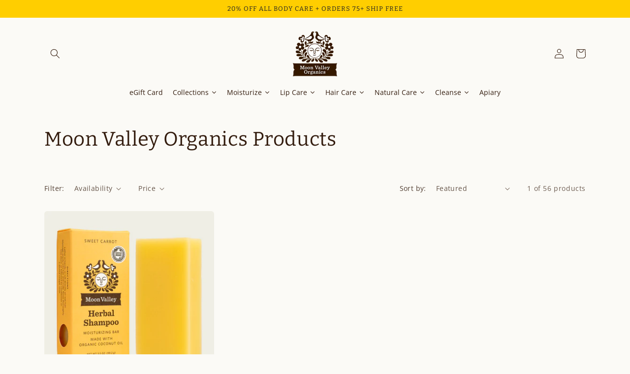

--- FILE ---
content_type: text/html; charset=utf-8
request_url: https://www.moonvalleyorganics.com/collections/2020-all-product-collection-for-shop-online-link-footer/sweet-carrot
body_size: 38124
content:
<!doctype html>
<html class="no-js" lang="en">
  <head>
    <meta charset="utf-8">
    <meta http-equiv="X-UA-Compatible" content="IE=edge">
    <meta name="viewport" content="width=device-width,initial-scale=1">
    <meta name="theme-color" content="">
    <link rel="canonical" href="https://www.moonvalleyorganics.com/collections/2020-all-product-collection-for-shop-online-link-footer/sweet-carrot"><link rel="icon" type="image/png" href="//www.moonvalleyorganics.com/cdn/shop/files/32.png?crop=center&height=32&v=1692728670&width=32"><link rel="preconnect" href="https://fonts.shopifycdn.com" crossorigin><title>
      Moon Valley Organics Products
 &ndash; tagged "sweet carrot"</title>

    
      <meta name="description" content="Our products protect pollinators. We are a herb farm on a mission to preserve the health of pollinators Bees, butterflies, and hummingbirds power the organic ingredients we grow to bring you the purest skin care under the moon. All sales help preserve pollinator habitat.">
    

    

<meta property="og:site_name" content="Moon Valley Organics">
<meta property="og:url" content="https://www.moonvalleyorganics.com/collections/2020-all-product-collection-for-shop-online-link-footer/sweet-carrot">
<meta property="og:title" content="Moon Valley Organics Products">
<meta property="og:type" content="website">
<meta property="og:description" content="Our products protect pollinators. We are a herb farm on a mission to preserve the health of pollinators Bees, butterflies, and hummingbirds power the organic ingredients we grow to bring you the purest skin care under the moon. All sales help preserve pollinator habitat."><meta property="og:image" content="http://www.moonvalleyorganics.com/cdn/shop/files/MVO-2-Horiz-Brown_2.png?v=1605110253">
  <meta property="og:image:secure_url" content="https://www.moonvalleyorganics.com/cdn/shop/files/MVO-2-Horiz-Brown_2.png?v=1605110253">
  <meta property="og:image:width" content="1200">
  <meta property="og:image:height" content="450"><meta name="twitter:card" content="summary_large_image">
<meta name="twitter:title" content="Moon Valley Organics Products">
<meta name="twitter:description" content="Our products protect pollinators. We are a herb farm on a mission to preserve the health of pollinators Bees, butterflies, and hummingbirds power the organic ingredients we grow to bring you the purest skin care under the moon. All sales help preserve pollinator habitat.">


		<!-- Start of Crazyegg snippet -->
		<script type="text/javascript" src="//script.crazyegg.com/pages/scripts/0120/4814.js" async="async" ></script>
		<!-- End of Crazyegg snippet -->

    <script src="//www.moonvalleyorganics.com/cdn/shop/t/51/assets/constants.js?v=58251544750838685771715105040" defer="defer"></script>
    <script src="//www.moonvalleyorganics.com/cdn/shop/t/51/assets/pubsub.js?v=158357773527763999511715105040" defer="defer"></script>
    <script src="//www.moonvalleyorganics.com/cdn/shop/t/51/assets/global.js?v=139248116715221171191715105041" defer="defer"></script><script>window.performance && window.performance.mark && window.performance.mark('shopify.content_for_header.start');</script><meta name="google-site-verification" content="rbXtVfQN6jw1UqMscqHzpJ_GHG5pWa04x4LUhyEmErs">
<meta name="google-site-verification" content="_6iJBiZzLVSOj1l10Xt6197iT-bjKm5fv9VKL4STTjU">
<meta name="facebook-domain-verification" content="6c6ffd74cq8lxll9wq2byex4vhoryd">
<meta name="google-site-verification" content="lrwvTx-2ryTyRJkkswkBxOjtzh7cLi5_RWFULceLHXc">
<meta name="facebook-domain-verification" content="immsj5fpv4on3h9mojbhihued814bf">
<meta id="shopify-digital-wallet" name="shopify-digital-wallet" content="/570952/digital_wallets/dialog">
<meta name="shopify-checkout-api-token" content="87222521e947c52193c43bef5bea15f0">
<meta id="in-context-paypal-metadata" data-shop-id="570952" data-venmo-supported="false" data-environment="production" data-locale="en_US" data-paypal-v4="true" data-currency="USD">
<link rel="alternate" type="application/atom+xml" title="Feed" href="/collections/2020-all-product-collection-for-shop-online-link-footer/sweet-carrot.atom" />
<link rel="alternate" type="application/json+oembed" href="https://www.moonvalleyorganics.com/collections/2020-all-product-collection-for-shop-online-link-footer/sweet-carrot.oembed">
<script async="async" src="/checkouts/internal/preloads.js?locale=en-US"></script>
<link rel="preconnect" href="https://shop.app" crossorigin="anonymous">
<script async="async" src="https://shop.app/checkouts/internal/preloads.js?locale=en-US&shop_id=570952" crossorigin="anonymous"></script>
<script id="apple-pay-shop-capabilities" type="application/json">{"shopId":570952,"countryCode":"US","currencyCode":"USD","merchantCapabilities":["supports3DS"],"merchantId":"gid:\/\/shopify\/Shop\/570952","merchantName":"Moon Valley Organics","requiredBillingContactFields":["postalAddress","email"],"requiredShippingContactFields":["postalAddress","email"],"shippingType":"shipping","supportedNetworks":["visa","masterCard","amex","discover","elo","jcb"],"total":{"type":"pending","label":"Moon Valley Organics","amount":"1.00"},"shopifyPaymentsEnabled":true,"supportsSubscriptions":true}</script>
<script id="shopify-features" type="application/json">{"accessToken":"87222521e947c52193c43bef5bea15f0","betas":["rich-media-storefront-analytics"],"domain":"www.moonvalleyorganics.com","predictiveSearch":true,"shopId":570952,"locale":"en"}</script>
<script>var Shopify = Shopify || {};
Shopify.shop = "moonvalleyorganics.myshopify.com";
Shopify.locale = "en";
Shopify.currency = {"active":"USD","rate":"1.0"};
Shopify.country = "US";
Shopify.theme = {"name":"moon-valley-organics-shopify-theme\/master","id":136363245743,"schema_name":"Craft","schema_version":"10.0.0","theme_store_id":null,"role":"main"};
Shopify.theme.handle = "null";
Shopify.theme.style = {"id":null,"handle":null};
Shopify.cdnHost = "www.moonvalleyorganics.com/cdn";
Shopify.routes = Shopify.routes || {};
Shopify.routes.root = "/";</script>
<script type="module">!function(o){(o.Shopify=o.Shopify||{}).modules=!0}(window);</script>
<script>!function(o){function n(){var o=[];function n(){o.push(Array.prototype.slice.apply(arguments))}return n.q=o,n}var t=o.Shopify=o.Shopify||{};t.loadFeatures=n(),t.autoloadFeatures=n()}(window);</script>
<script>
  window.ShopifyPay = window.ShopifyPay || {};
  window.ShopifyPay.apiHost = "shop.app\/pay";
  window.ShopifyPay.redirectState = null;
</script>
<script id="shop-js-analytics" type="application/json">{"pageType":"collection"}</script>
<script defer="defer" async type="module" src="//www.moonvalleyorganics.com/cdn/shopifycloud/shop-js/modules/v2/client.init-shop-cart-sync_COMZFrEa.en.esm.js"></script>
<script defer="defer" async type="module" src="//www.moonvalleyorganics.com/cdn/shopifycloud/shop-js/modules/v2/chunk.common_CdXrxk3f.esm.js"></script>
<script type="module">
  await import("//www.moonvalleyorganics.com/cdn/shopifycloud/shop-js/modules/v2/client.init-shop-cart-sync_COMZFrEa.en.esm.js");
await import("//www.moonvalleyorganics.com/cdn/shopifycloud/shop-js/modules/v2/chunk.common_CdXrxk3f.esm.js");

  window.Shopify.SignInWithShop?.initShopCartSync?.({"fedCMEnabled":true,"windoidEnabled":true});

</script>
<script>
  window.Shopify = window.Shopify || {};
  if (!window.Shopify.featureAssets) window.Shopify.featureAssets = {};
  window.Shopify.featureAssets['shop-js'] = {"shop-cart-sync":["modules/v2/client.shop-cart-sync_CRSPkpKa.en.esm.js","modules/v2/chunk.common_CdXrxk3f.esm.js"],"init-fed-cm":["modules/v2/client.init-fed-cm_DO1JVZ96.en.esm.js","modules/v2/chunk.common_CdXrxk3f.esm.js"],"init-windoid":["modules/v2/client.init-windoid_hXardXh0.en.esm.js","modules/v2/chunk.common_CdXrxk3f.esm.js"],"init-shop-email-lookup-coordinator":["modules/v2/client.init-shop-email-lookup-coordinator_jpxQlUsx.en.esm.js","modules/v2/chunk.common_CdXrxk3f.esm.js"],"shop-toast-manager":["modules/v2/client.shop-toast-manager_C-K0q6-t.en.esm.js","modules/v2/chunk.common_CdXrxk3f.esm.js"],"shop-button":["modules/v2/client.shop-button_B6dBoDg5.en.esm.js","modules/v2/chunk.common_CdXrxk3f.esm.js"],"shop-login-button":["modules/v2/client.shop-login-button_BHRMsoBb.en.esm.js","modules/v2/chunk.common_CdXrxk3f.esm.js","modules/v2/chunk.modal_C89cmTvN.esm.js"],"shop-cash-offers":["modules/v2/client.shop-cash-offers_p6Pw3nax.en.esm.js","modules/v2/chunk.common_CdXrxk3f.esm.js","modules/v2/chunk.modal_C89cmTvN.esm.js"],"avatar":["modules/v2/client.avatar_BTnouDA3.en.esm.js"],"init-shop-cart-sync":["modules/v2/client.init-shop-cart-sync_COMZFrEa.en.esm.js","modules/v2/chunk.common_CdXrxk3f.esm.js"],"init-shop-for-new-customer-accounts":["modules/v2/client.init-shop-for-new-customer-accounts_BNQiNx4m.en.esm.js","modules/v2/client.shop-login-button_BHRMsoBb.en.esm.js","modules/v2/chunk.common_CdXrxk3f.esm.js","modules/v2/chunk.modal_C89cmTvN.esm.js"],"pay-button":["modules/v2/client.pay-button_CRuQ9trT.en.esm.js","modules/v2/chunk.common_CdXrxk3f.esm.js"],"init-customer-accounts-sign-up":["modules/v2/client.init-customer-accounts-sign-up_Q1yheB3t.en.esm.js","modules/v2/client.shop-login-button_BHRMsoBb.en.esm.js","modules/v2/chunk.common_CdXrxk3f.esm.js","modules/v2/chunk.modal_C89cmTvN.esm.js"],"checkout-modal":["modules/v2/client.checkout-modal_DtXVhFgQ.en.esm.js","modules/v2/chunk.common_CdXrxk3f.esm.js","modules/v2/chunk.modal_C89cmTvN.esm.js"],"init-customer-accounts":["modules/v2/client.init-customer-accounts_B5rMd0lj.en.esm.js","modules/v2/client.shop-login-button_BHRMsoBb.en.esm.js","modules/v2/chunk.common_CdXrxk3f.esm.js","modules/v2/chunk.modal_C89cmTvN.esm.js"],"lead-capture":["modules/v2/client.lead-capture_CmGCXBh3.en.esm.js","modules/v2/chunk.common_CdXrxk3f.esm.js","modules/v2/chunk.modal_C89cmTvN.esm.js"],"shop-follow-button":["modules/v2/client.shop-follow-button_CV5C02lv.en.esm.js","modules/v2/chunk.common_CdXrxk3f.esm.js","modules/v2/chunk.modal_C89cmTvN.esm.js"],"shop-login":["modules/v2/client.shop-login_Bz_Zm_XZ.en.esm.js","modules/v2/chunk.common_CdXrxk3f.esm.js","modules/v2/chunk.modal_C89cmTvN.esm.js"],"payment-terms":["modules/v2/client.payment-terms_D7XnU2ez.en.esm.js","modules/v2/chunk.common_CdXrxk3f.esm.js","modules/v2/chunk.modal_C89cmTvN.esm.js"]};
</script>
<script>(function() {
  var isLoaded = false;
  function asyncLoad() {
    if (isLoaded) return;
    isLoaded = true;
    var urls = ["https:\/\/shopifyorderlimits.s3.amazonaws.com\/limits\/moonvalleyorganics.myshopify.com?v=35hf15\u0026r=20180504164142\u0026shop=moonvalleyorganics.myshopify.com","\/\/staticw2.yotpo.com\/dNETyxBgc8iGN49Ukz9LCmHnwMMQ3AcjYqaFUkVZ\/widget.js?shop=moonvalleyorganics.myshopify.com","https:\/\/chimpstatic.com\/mcjs-connected\/js\/users\/5bd21dd259e26d7d9c2ee9db2\/d4ec74ab4f26ce2401c650f07.js?shop=moonvalleyorganics.myshopify.com","https:\/\/shopify.intercom.io\/widget.js?shop=moonvalleyorganics.myshopify.com","https:\/\/f624058c3f5c8edb775a-dea6612566ec344afdf376d2faa6c82f.ssl.cf5.rackcdn.com\/skt_easygc_start.js?shop=moonvalleyorganics.myshopify.com","https:\/\/f624058c3f5c8edb775a-dea6612566ec344afdf376d2faa6c82f.ssl.cf5.rackcdn.com\/skt_brandedgc_start.js?shop=moonvalleyorganics.myshopify.com","https:\/\/chimpstatic.com\/mcjs-connected\/js\/users\/5bd21dd259e26d7d9c2ee9db2\/9e60915f3d8a8bf2c7e0b68f4.js?shop=moonvalleyorganics.myshopify.com","https:\/\/static.rechargecdn.com\/static\/js\/recharge.js?shop=moonvalleyorganics.myshopify.com","https:\/\/iis.intercom.io\/widget.js?shop=moonvalleyorganics.myshopify.com","https:\/\/cdn.nfcube.com\/instafeed-d6021197d3100798772a27e5a8d28c03.js?shop=moonvalleyorganics.myshopify.com","https:\/\/iis.intercom.io\/\/widget.js?shop=moonvalleyorganics.myshopify.com","https:\/\/a.mailmunch.co\/widgets\/site-760002-f178b23bed6bf3cf185544745a069c1051deb583.js?shop=moonvalleyorganics.myshopify.com","https:\/\/sdk.postscript.io\/sdk-script-loader.bundle.js?shopId=270026\u0026shop=moonvalleyorganics.myshopify.com"];
    for (var i = 0; i < urls.length; i++) {
      var s = document.createElement('script');
      s.type = 'text/javascript';
      s.async = true;
      s.src = urls[i];
      var x = document.getElementsByTagName('script')[0];
      x.parentNode.insertBefore(s, x);
    }
  };
  if(window.attachEvent) {
    window.attachEvent('onload', asyncLoad);
  } else {
    window.addEventListener('load', asyncLoad, false);
  }
})();</script>
<script id="__st">var __st={"a":570952,"offset":-28800,"reqid":"c6a82422-3260-4d9c-b0bc-2cb1bae7c7a5-1763387943","pageurl":"www.moonvalleyorganics.com\/collections\/2020-all-product-collection-for-shop-online-link-footer\/sweet-carrot","u":"3eb86221a984","p":"collection","rtyp":"collection","rid":156201189460};</script>
<script>window.ShopifyPaypalV4VisibilityTracking = true;</script>
<script id="captcha-bootstrap">!function(){'use strict';const t='contact',e='account',n='new_comment',o=[[t,t],['blogs',n],['comments',n],[t,'customer']],c=[[e,'customer_login'],[e,'guest_login'],[e,'recover_customer_password'],[e,'create_customer']],r=t=>t.map((([t,e])=>`form[action*='/${t}']:not([data-nocaptcha='true']) input[name='form_type'][value='${e}']`)).join(','),a=t=>()=>t?[...document.querySelectorAll(t)].map((t=>t.form)):[];function s(){const t=[...o],e=r(t);return a(e)}const i='password',u='form_key',d=['recaptcha-v3-token','g-recaptcha-response','h-captcha-response',i],f=()=>{try{return window.sessionStorage}catch{return}},m='__shopify_v',_=t=>t.elements[u];function p(t,e,n=!1){try{const o=window.sessionStorage,c=JSON.parse(o.getItem(e)),{data:r}=function(t){const{data:e,action:n}=t;return t[m]||n?{data:e,action:n}:{data:t,action:n}}(c);for(const[e,n]of Object.entries(r))t.elements[e]&&(t.elements[e].value=n);n&&o.removeItem(e)}catch(o){console.error('form repopulation failed',{error:o})}}const l='form_type',E='cptcha';function T(t){t.dataset[E]=!0}const w=window,h=w.document,L='Shopify',v='ce_forms',y='captcha';let A=!1;((t,e)=>{const n=(g='f06e6c50-85a8-45c8-87d0-21a2b65856fe',I='https://cdn.shopify.com/shopifycloud/storefront-forms-hcaptcha/ce_storefront_forms_captcha_hcaptcha.v1.5.2.iife.js',D={infoText:'Protected by hCaptcha',privacyText:'Privacy',termsText:'Terms'},(t,e,n)=>{const o=w[L][v],c=o.bindForm;if(c)return c(t,g,e,D).then(n);var r;o.q.push([[t,g,e,D],n]),r=I,A||(h.body.append(Object.assign(h.createElement('script'),{id:'captcha-provider',async:!0,src:r})),A=!0)});var g,I,D;w[L]=w[L]||{},w[L][v]=w[L][v]||{},w[L][v].q=[],w[L][y]=w[L][y]||{},w[L][y].protect=function(t,e){n(t,void 0,e),T(t)},Object.freeze(w[L][y]),function(t,e,n,w,h,L){const[v,y,A,g]=function(t,e,n){const i=e?o:[],u=t?c:[],d=[...i,...u],f=r(d),m=r(i),_=r(d.filter((([t,e])=>n.includes(e))));return[a(f),a(m),a(_),s()]}(w,h,L),I=t=>{const e=t.target;return e instanceof HTMLFormElement?e:e&&e.form},D=t=>v().includes(t);t.addEventListener('submit',(t=>{const e=I(t);if(!e)return;const n=D(e)&&!e.dataset.hcaptchaBound&&!e.dataset.recaptchaBound,o=_(e),c=g().includes(e)&&(!o||!o.value);(n||c)&&t.preventDefault(),c&&!n&&(function(t){try{if(!f())return;!function(t){const e=f();if(!e)return;const n=_(t);if(!n)return;const o=n.value;o&&e.removeItem(o)}(t);const e=Array.from(Array(32),(()=>Math.random().toString(36)[2])).join('');!function(t,e){_(t)||t.append(Object.assign(document.createElement('input'),{type:'hidden',name:u})),t.elements[u].value=e}(t,e),function(t,e){const n=f();if(!n)return;const o=[...t.querySelectorAll(`input[type='${i}']`)].map((({name:t})=>t)),c=[...d,...o],r={};for(const[a,s]of new FormData(t).entries())c.includes(a)||(r[a]=s);n.setItem(e,JSON.stringify({[m]:1,action:t.action,data:r}))}(t,e)}catch(e){console.error('failed to persist form',e)}}(e),e.submit())}));const S=(t,e)=>{t&&!t.dataset[E]&&(n(t,e.some((e=>e===t))),T(t))};for(const o of['focusin','change'])t.addEventListener(o,(t=>{const e=I(t);D(e)&&S(e,y())}));const B=e.get('form_key'),M=e.get(l),P=B&&M;t.addEventListener('DOMContentLoaded',(()=>{const t=y();if(P)for(const e of t)e.elements[l].value===M&&p(e,B);[...new Set([...A(),...v().filter((t=>'true'===t.dataset.shopifyCaptcha))])].forEach((e=>S(e,t)))}))}(h,new URLSearchParams(w.location.search),n,t,e,['guest_login'])})(!0,!0)}();</script>
<script integrity="sha256-52AcMU7V7pcBOXWImdc/TAGTFKeNjmkeM1Pvks/DTgc=" data-source-attribution="shopify.loadfeatures" defer="defer" src="//www.moonvalleyorganics.com/cdn/shopifycloud/storefront/assets/storefront/load_feature-81c60534.js" crossorigin="anonymous"></script>
<script crossorigin="anonymous" defer="defer" src="//www.moonvalleyorganics.com/cdn/shopifycloud/storefront/assets/shopify_pay/storefront-65b4c6d7.js?v=20250812"></script>
<script data-source-attribution="shopify.dynamic_checkout.dynamic.init">var Shopify=Shopify||{};Shopify.PaymentButton=Shopify.PaymentButton||{isStorefrontPortableWallets:!0,init:function(){window.Shopify.PaymentButton.init=function(){};var t=document.createElement("script");t.src="https://www.moonvalleyorganics.com/cdn/shopifycloud/portable-wallets/latest/portable-wallets.en.js",t.type="module",document.head.appendChild(t)}};
</script>
<script data-source-attribution="shopify.dynamic_checkout.buyer_consent">
  function portableWalletsHideBuyerConsent(e){var t=document.getElementById("shopify-buyer-consent"),n=document.getElementById("shopify-subscription-policy-button");t&&n&&(t.classList.add("hidden"),t.setAttribute("aria-hidden","true"),n.removeEventListener("click",e))}function portableWalletsShowBuyerConsent(e){var t=document.getElementById("shopify-buyer-consent"),n=document.getElementById("shopify-subscription-policy-button");t&&n&&(t.classList.remove("hidden"),t.removeAttribute("aria-hidden"),n.addEventListener("click",e))}window.Shopify?.PaymentButton&&(window.Shopify.PaymentButton.hideBuyerConsent=portableWalletsHideBuyerConsent,window.Shopify.PaymentButton.showBuyerConsent=portableWalletsShowBuyerConsent);
</script>
<script data-source-attribution="shopify.dynamic_checkout.cart.bootstrap">document.addEventListener("DOMContentLoaded",(function(){function t(){return document.querySelector("shopify-accelerated-checkout-cart, shopify-accelerated-checkout")}if(t())Shopify.PaymentButton.init();else{new MutationObserver((function(e,n){t()&&(Shopify.PaymentButton.init(),n.disconnect())})).observe(document.body,{childList:!0,subtree:!0})}}));
</script>
<link id="shopify-accelerated-checkout-styles" rel="stylesheet" media="screen" href="https://www.moonvalleyorganics.com/cdn/shopifycloud/portable-wallets/latest/accelerated-checkout-backwards-compat.css" crossorigin="anonymous">
<style id="shopify-accelerated-checkout-cart">
        #shopify-buyer-consent {
  margin-top: 1em;
  display: inline-block;
  width: 100%;
}

#shopify-buyer-consent.hidden {
  display: none;
}

#shopify-subscription-policy-button {
  background: none;
  border: none;
  padding: 0;
  text-decoration: underline;
  font-size: inherit;
  cursor: pointer;
}

#shopify-subscription-policy-button::before {
  box-shadow: none;
}

      </style>
<script id="sections-script" data-sections="header" defer="defer" src="//www.moonvalleyorganics.com/cdn/shop/t/51/compiled_assets/scripts.js?8438"></script>
<script>window.performance && window.performance.mark && window.performance.mark('shopify.content_for_header.end');</script>


    <style data-shopify>
      @font-face {
  font-family: "Open Sans";
  font-weight: 400;
  font-style: normal;
  font-display: swap;
  src: url("//www.moonvalleyorganics.com/cdn/fonts/open_sans/opensans_n4.c32e4d4eca5273f6d4ee95ddf54b5bbb75fc9b61.woff2") format("woff2"),
       url("//www.moonvalleyorganics.com/cdn/fonts/open_sans/opensans_n4.5f3406f8d94162b37bfa232b486ac93ee892406d.woff") format("woff");
}

      @font-face {
  font-family: "Open Sans";
  font-weight: 700;
  font-style: normal;
  font-display: swap;
  src: url("//www.moonvalleyorganics.com/cdn/fonts/open_sans/opensans_n7.a9393be1574ea8606c68f4441806b2711d0d13e4.woff2") format("woff2"),
       url("//www.moonvalleyorganics.com/cdn/fonts/open_sans/opensans_n7.7b8af34a6ebf52beb1a4c1d8c73ad6910ec2e553.woff") format("woff");
}

      @font-face {
  font-family: "Open Sans";
  font-weight: 400;
  font-style: italic;
  font-display: swap;
  src: url("//www.moonvalleyorganics.com/cdn/fonts/open_sans/opensans_i4.6f1d45f7a46916cc95c694aab32ecbf7509cbf33.woff2") format("woff2"),
       url("//www.moonvalleyorganics.com/cdn/fonts/open_sans/opensans_i4.4efaa52d5a57aa9a57c1556cc2b7465d18839daa.woff") format("woff");
}

      @font-face {
  font-family: "Open Sans";
  font-weight: 700;
  font-style: italic;
  font-display: swap;
  src: url("//www.moonvalleyorganics.com/cdn/fonts/open_sans/opensans_i7.916ced2e2ce15f7fcd95d196601a15e7b89ee9a4.woff2") format("woff2"),
       url("//www.moonvalleyorganics.com/cdn/fonts/open_sans/opensans_i7.99a9cff8c86ea65461de497ade3d515a98f8b32a.woff") format("woff");
}

      @font-face {
  font-family: Bitter;
  font-weight: 400;
  font-style: normal;
  font-display: swap;
  src: url("//www.moonvalleyorganics.com/cdn/fonts/bitter/bitter_n4.0eb1d888c7dcf4b324dcc95156ce047a083f85f9.woff2") format("woff2"),
       url("//www.moonvalleyorganics.com/cdn/fonts/bitter/bitter_n4.c816fa70d91ea90e3facdf24d42f14fc862a7052.woff") format("woff");
}


      
        :root,
        .color-background-1 {
          --color-background: 251,250,246;
        
          --gradient-background: #fbfaf6;
        
        --color-foreground: 51,28,14;
        --color-shadow: 255,255,255;
        --color-button: 51,28,14;
        --color-button-text: 255,255,255;
        --color-secondary-button: 251,250,246;
        --color-secondary-button-text: 51,28,14;
        --color-link: 51,28,14;
        --color-badge-foreground: 51,28,14;
        --color-badge-background: 251,250,246;
        --color-badge-border: 51,28,14;
        --payment-terms-background-color: rgb(251 250 246);
      }
      
        
        .color-background-2 {
          --color-background: 255,206,0;
        
          --gradient-background: #ffce00;
        
        --color-foreground: 37,37,37;
        --color-shadow: 37,37,37;
        --color-button: 37,37,37;
        --color-button-text: 37,37,37;
        --color-secondary-button: 255,206,0;
        --color-secondary-button-text: 49,49,49;
        --color-link: 49,49,49;
        --color-badge-foreground: 37,37,37;
        --color-badge-background: 255,206,0;
        --color-badge-border: 37,37,37;
        --payment-terms-background-color: rgb(255 206 0);
      }
      
        
        .color-inverse {
          --color-background: 238,238,228;
        
          --gradient-background: #eeeee4;
        
        --color-foreground: 51,28,14;
        --color-shadow: 37,37,37;
        --color-button: 51,28,14;
        --color-button-text: 238,238,228;
        --color-secondary-button: 238,238,228;
        --color-secondary-button-text: 51,28,14;
        --color-link: 51,28,14;
        --color-badge-foreground: 51,28,14;
        --color-badge-background: 238,238,228;
        --color-badge-border: 51,28,14;
        --payment-terms-background-color: rgb(238 238 228);
      }
      
        
        .color-accent-1 {
          --color-background: 249,247,239;
        
          --gradient-background: #f9f7ef;
        
        --color-foreground: 51,28,14;
        --color-shadow: 255,255,255;
        --color-button: 51,28,14;
        --color-button-text: 255,255,255;
        --color-secondary-button: 249,247,239;
        --color-secondary-button-text: 51,28,14;
        --color-link: 51,28,14;
        --color-badge-foreground: 51,28,14;
        --color-badge-background: 249,247,239;
        --color-badge-border: 51,28,14;
        --payment-terms-background-color: rgb(249 247 239);
      }
      
        
        .color-accent-2 {
          --color-background: 147,143,155;
        
          --gradient-background: #938f9b;
        
        --color-foreground: 255,255,255;
        --color-shadow: 37,37,37;
        --color-button: 255,255,255;
        --color-button-text: 147,143,155;
        --color-secondary-button: 147,143,155;
        --color-secondary-button-text: 255,255,255;
        --color-link: 255,255,255;
        --color-badge-foreground: 255,255,255;
        --color-badge-background: 147,143,155;
        --color-badge-border: 255,255,255;
        --payment-terms-background-color: rgb(147 143 155);
      }
      
        
        .color-scheme-c0b94dbd-574e-4d99-886c-c74d11a8469a {
          --color-background: 255,255,255;
        
          --gradient-background: #ffffff;
        
        --color-foreground: 255,255,255;
        --color-shadow: 255,255,255;
        --color-button: 255,255,255;
        --color-button-text: 255,255,255;
        --color-secondary-button: 255,255,255;
        --color-secondary-button-text: 255,255,255;
        --color-link: 255,255,255;
        --color-badge-foreground: 255,255,255;
        --color-badge-background: 255,255,255;
        --color-badge-border: 255,255,255;
        --payment-terms-background-color: rgb(255 255 255);
      }
      
        
        .color-scheme-3eb388c7-8e78-495a-b68f-311336280d0a {
          --color-background: 251,250,246;
        
          --gradient-background: #fbfaf6;
        
        --color-foreground: 51,28,14;
        --color-shadow: 255,255,255;
        --color-button: 37,37,37;
        --color-button-text: 255,255,255;
        --color-secondary-button: 251,250,246;
        --color-secondary-button-text: 37,37,37;
        --color-link: 37,37,37;
        --color-badge-foreground: 51,28,14;
        --color-badge-background: 251,250,246;
        --color-badge-border: 51,28,14;
        --payment-terms-background-color: rgb(251 250 246);
      }
      
        
        .color-scheme-9831e172-612c-4e0a-8c93-ba1aa9c0f3f3 {
          --color-background: 33,67,43;
        
          --gradient-background: #21432b;
        
        --color-foreground: 255,255,255;
        --color-shadow: 37,37,37;
        --color-button: 239,238,234;
        --color-button-text: 255,206,0;
        --color-secondary-button: 33,67,43;
        --color-secondary-button-text: 255,255,255;
        --color-link: 255,255,255;
        --color-badge-foreground: 255,255,255;
        --color-badge-background: 33,67,43;
        --color-badge-border: 255,255,255;
        --payment-terms-background-color: rgb(33 67 43);
      }
      
        
        .color-scheme-e2967ef7-f368-4112-8e03-ac91de2aaa04 {
          --color-background: 182,194,204;
        
          --gradient-background: #b6c2cc;
        
        --color-foreground: 255,255,255;
        --color-shadow: 255,255,255;
        --color-button: 255,255,255;
        --color-button-text: 182,194,204;
        --color-secondary-button: 182,194,204;
        --color-secondary-button-text: 255,255,255;
        --color-link: 255,255,255;
        --color-badge-foreground: 255,255,255;
        --color-badge-background: 182,194,204;
        --color-badge-border: 255,255,255;
        --payment-terms-background-color: rgb(182 194 204);
      }
      
        
        .color-scheme-fdefc6ad-536e-4a4c-bd5f-30e103665c10 {
          --color-background: 223,217,204;
        
          --gradient-background: #dfd9cc;
        
        --color-foreground: 51,28,14;
        --color-shadow: 255,255,255;
        --color-button: 255,206,0;
        --color-button-text: 51,28,14;
        --color-secondary-button: 223,217,204;
        --color-secondary-button-text: 37,37,37;
        --color-link: 37,37,37;
        --color-badge-foreground: 51,28,14;
        --color-badge-background: 223,217,204;
        --color-badge-border: 51,28,14;
        --payment-terms-background-color: rgb(223 217 204);
      }
      
        
        .color-scheme-c1dd2130-1723-475e-a817-3075b257ad27 {
          --color-background: 222,223,204;
        
          --gradient-background: #dedfcc;
        
        --color-foreground: 51,28,14;
        --color-shadow: 255,255,255;
        --color-button: 51,28,14;
        --color-button-text: 222,223,204;
        --color-secondary-button: 222,223,204;
        --color-secondary-button-text: 51,28,14;
        --color-link: 51,28,14;
        --color-badge-foreground: 51,28,14;
        --color-badge-background: 222,223,204;
        --color-badge-border: 51,28,14;
        --payment-terms-background-color: rgb(222 223 204);
      }
      
        
        .color-scheme-37597c73-2b0a-4916-a783-f821ec87999c {
          --color-background: 251,250,246;
        
          --gradient-background: #fbfaf6;
        
        --color-foreground: 51,28,14;
        --color-shadow: 255,255,255;
        --color-button: 51,28,14;
        --color-button-text: 255,255,255;
        --color-secondary-button: 251,250,246;
        --color-secondary-button-text: 51,28,14;
        --color-link: 51,28,14;
        --color-badge-foreground: 51,28,14;
        --color-badge-background: 251,250,246;
        --color-badge-border: 51,28,14;
        --payment-terms-background-color: rgb(251 250 246);
      }
      
        
        .color-scheme-c6e7dd2d-3f83-401d-bffd-8f445ea8ff97 {
          --color-background: 249,247,239;
        
          --gradient-background: #f9f7ef;
        
        --color-foreground: 51,28,14;
        --color-shadow: 255,255,255;
        --color-button: 255,206,0;
        --color-button-text: 51,28,14;
        --color-secondary-button: 249,247,239;
        --color-secondary-button-text: 255,255,255;
        --color-link: 255,255,255;
        --color-badge-foreground: 51,28,14;
        --color-badge-background: 249,247,239;
        --color-badge-border: 51,28,14;
        --payment-terms-background-color: rgb(249 247 239);
      }
      
        
        .color-scheme-3144effd-7208-4425-bea0-b368caf99d96 {
          --color-background: 169,163,152;
        
          --gradient-background: #a9a398;
        
        --color-foreground: 255,255,255;
        --color-shadow: 255,255,255;
        --color-button: 255,255,255;
        --color-button-text: 169,163,152;
        --color-secondary-button: 169,163,152;
        --color-secondary-button-text: 255,255,255;
        --color-link: 255,255,255;
        --color-badge-foreground: 255,255,255;
        --color-badge-background: 169,163,152;
        --color-badge-border: 255,255,255;
        --payment-terms-background-color: rgb(169 163 152);
      }
      
        
        .color-scheme-43afddd9-2b73-45a3-8796-1c2c32041602 {
          --color-background: 193,153,106;
        
          --gradient-background: #c1996a;
        
        --color-foreground: 255,255,255;
        --color-shadow: 255,255,255;
        --color-button: 255,255,255;
        --color-button-text: 193,153,106;
        --color-secondary-button: 193,153,106;
        --color-secondary-button-text: 51,28,14;
        --color-link: 51,28,14;
        --color-badge-foreground: 255,255,255;
        --color-badge-background: 193,153,106;
        --color-badge-border: 255,255,255;
        --payment-terms-background-color: rgb(193 153 106);
      }
      
        
        .color-scheme-ef560144-3dab-454d-ae33-32ddda53eb17 {
          --color-background: 25,38,81;
        
          --gradient-background: #192651;
        
        --color-foreground: 255,255,255;
        --color-shadow: 255,255,255;
        --color-button: 255,255,255;
        --color-button-text: 25,38,81;
        --color-secondary-button: 25,38,81;
        --color-secondary-button-text: 255,255,255;
        --color-link: 255,255,255;
        --color-badge-foreground: 255,255,255;
        --color-badge-background: 25,38,81;
        --color-badge-border: 255,255,255;
        --payment-terms-background-color: rgb(25 38 81);
      }
      
        
        .color-scheme-0ce768d9-fd90-4aea-b8de-c8dacce5a99e {
          --color-background: 251,250,246;
        
          --gradient-background: #fbfaf6;
        
        --color-foreground: 51,28,14;
        --color-shadow: 53,7,29;
        --color-button: 222,223,204;
        --color-button-text: 51,28,14;
        --color-secondary-button: 251,250,246;
        --color-secondary-button-text: 53,7,29;
        --color-link: 53,7,29;
        --color-badge-foreground: 51,28,14;
        --color-badge-background: 251,250,246;
        --color-badge-border: 51,28,14;
        --payment-terms-background-color: rgb(251 250 246);
      }
      
        
        .color-scheme-71130f80-38dc-44dd-a1ba-005eebd57b1e {
          --color-background: 33,67,43;
        
          --gradient-background: #21432b;
        
        --color-foreground: 255,255,255;
        --color-shadow: 33,67,43;
        --color-button: 33,67,43;
        --color-button-text: 33,67,43;
        --color-secondary-button: 33,67,43;
        --color-secondary-button-text: 33,67,43;
        --color-link: 33,67,43;
        --color-badge-foreground: 255,255,255;
        --color-badge-background: 33,67,43;
        --color-badge-border: 255,255,255;
        --payment-terms-background-color: rgb(33 67 43);
      }
      
        
        .color-scheme-231a3c21-c496-47f1-8868-cb2fa8d4821c {
          --color-background: 193,153,106;
        
          --gradient-background: #c1996a;
        
        --color-foreground: 255,255,255;
        --color-shadow: 255,255,255;
        --color-button: 255,206,0;
        --color-button-text: 51,28,14;
        --color-secondary-button: 193,153,106;
        --color-secondary-button-text: 51,28,14;
        --color-link: 51,28,14;
        --color-badge-foreground: 255,255,255;
        --color-badge-background: 193,153,106;
        --color-badge-border: 255,255,255;
        --payment-terms-background-color: rgb(193 153 106);
      }
      
        
        .color-scheme-b28a20b7-0514-4ff8-874c-938febca41d0 {
          --color-background: 193,153,106;
        
          --gradient-background: #c1996a;
        
        --color-foreground: 255,255,255;
        --color-shadow: 255,255,255;
        --color-button: 251,250,246;
        --color-button-text: 51,28,14;
        --color-secondary-button: 193,153,106;
        --color-secondary-button-text: 51,28,14;
        --color-link: 51,28,14;
        --color-badge-foreground: 255,255,255;
        --color-badge-background: 193,153,106;
        --color-badge-border: 255,255,255;
        --payment-terms-background-color: rgb(193 153 106);
      }
      
        
        .color-scheme-951eb9b6-f96c-44d4-bb1d-95895801c6f9 {
          --color-background: 251,250,246;
        
          --gradient-background: #fbfaf6;
        
        --color-foreground: 51,28,14;
        --color-shadow: 255,255,255;
        --color-button: 51,28,14;
        --color-button-text: 255,255,255;
        --color-secondary-button: 251,250,246;
        --color-secondary-button-text: 51,28,14;
        --color-link: 51,28,14;
        --color-badge-foreground: 51,28,14;
        --color-badge-background: 251,250,246;
        --color-badge-border: 51,28,14;
        --payment-terms-background-color: rgb(251 250 246);
      }
      

      body, .color-background-1, .color-background-2, .color-inverse, .color-accent-1, .color-accent-2, .color-scheme-c0b94dbd-574e-4d99-886c-c74d11a8469a, .color-scheme-3eb388c7-8e78-495a-b68f-311336280d0a, .color-scheme-9831e172-612c-4e0a-8c93-ba1aa9c0f3f3, .color-scheme-e2967ef7-f368-4112-8e03-ac91de2aaa04, .color-scheme-fdefc6ad-536e-4a4c-bd5f-30e103665c10, .color-scheme-c1dd2130-1723-475e-a817-3075b257ad27, .color-scheme-37597c73-2b0a-4916-a783-f821ec87999c, .color-scheme-c6e7dd2d-3f83-401d-bffd-8f445ea8ff97, .color-scheme-3144effd-7208-4425-bea0-b368caf99d96, .color-scheme-43afddd9-2b73-45a3-8796-1c2c32041602, .color-scheme-ef560144-3dab-454d-ae33-32ddda53eb17, .color-scheme-0ce768d9-fd90-4aea-b8de-c8dacce5a99e, .color-scheme-71130f80-38dc-44dd-a1ba-005eebd57b1e, .color-scheme-231a3c21-c496-47f1-8868-cb2fa8d4821c, .color-scheme-b28a20b7-0514-4ff8-874c-938febca41d0, .color-scheme-951eb9b6-f96c-44d4-bb1d-95895801c6f9 {
        color: rgba(var(--color-foreground), 0.75);
        background-color: rgb(var(--color-background));
      }

      :root {
        --font-body-family: "Open Sans", sans-serif;
        --font-body-style: normal;
        --font-body-weight: 400;
        --font-body-weight-bold: 700;

        --font-heading-family: Bitter, serif;
        --font-heading-style: normal;
        --font-heading-weight: 400;

        --font-body-scale: 1.0;
        --font-heading-scale: 1.0;

        --media-padding: px;
        --media-border-opacity: 0.1;
        --media-border-width: 0px;
        --media-radius: 6px;
        --media-shadow-opacity: 0.0;
        --media-shadow-horizontal-offset: 0px;
        --media-shadow-vertical-offset: 4px;
        --media-shadow-blur-radius: 5px;
        --media-shadow-visible: 0;

        --page-width: 120rem;
        --page-width-margin: 0rem;

        --product-card-image-padding: 0.0rem;
        --product-card-corner-radius: 0.6rem;
        --product-card-text-alignment: left;
        --product-card-border-width: 0.0rem;
        --product-card-border-opacity: 0.15;
        --product-card-shadow-opacity: 0.2;
        --product-card-shadow-visible: 1;
        --product-card-shadow-horizontal-offset: 0.0rem;
        --product-card-shadow-vertical-offset: 0.4rem;
        --product-card-shadow-blur-radius: 0.5rem;

        --collection-card-image-padding: 0.0rem;
        --collection-card-corner-radius: 0.6rem;
        --collection-card-text-alignment: center;
        --collection-card-border-width: 0.0rem;
        --collection-card-border-opacity: 0.1;
        --collection-card-shadow-opacity: 0.0;
        --collection-card-shadow-visible: 0;
        --collection-card-shadow-horizontal-offset: 0.0rem;
        --collection-card-shadow-vertical-offset: 0.4rem;
        --collection-card-shadow-blur-radius: 0.5rem;

        --blog-card-image-padding: 0.0rem;
        --blog-card-corner-radius: 0.6rem;
        --blog-card-text-alignment: left;
        --blog-card-border-width: 0.1rem;
        --blog-card-border-opacity: 0.1;
        --blog-card-shadow-opacity: 0.0;
        --blog-card-shadow-visible: 0;
        --blog-card-shadow-horizontal-offset: 0.0rem;
        --blog-card-shadow-vertical-offset: 0.4rem;
        --blog-card-shadow-blur-radius: 0.5rem;

        --badge-corner-radius: 0.4rem;

        --popup-border-width: 0px;
        --popup-border-opacity: 0.5;
        --popup-corner-radius: 14px;
        --popup-shadow-opacity: 0.0;
        --popup-shadow-horizontal-offset: 0px;
        --popup-shadow-vertical-offset: 4px;
        --popup-shadow-blur-radius: 5px;

        --drawer-border-width: 1px;
        --drawer-border-opacity: 0.1;
        --drawer-shadow-opacity: 0.0;
        --drawer-shadow-horizontal-offset: 0px;
        --drawer-shadow-vertical-offset: 4px;
        --drawer-shadow-blur-radius: 5px;

        --spacing-sections-desktop: 8px;
        --spacing-sections-mobile: 8px;

        --grid-desktop-vertical-spacing: 20px;
        --grid-desktop-horizontal-spacing: 16px;
        --grid-mobile-vertical-spacing: 10px;
        --grid-mobile-horizontal-spacing: 8px;

        --text-boxes-border-opacity: 0.1;
        --text-boxes-border-width: 0px;
        --text-boxes-radius: 6px;
        --text-boxes-shadow-opacity: 0.0;
        --text-boxes-shadow-visible: 0;
        --text-boxes-shadow-horizontal-offset: 0px;
        --text-boxes-shadow-vertical-offset: 4px;
        --text-boxes-shadow-blur-radius: 5px;

        --buttons-radius: 6px;
        --buttons-radius-outset: 7px;
        --buttons-border-width: 1px;
        --buttons-border-opacity: 1.0;
        --buttons-shadow-opacity: 0.0;
        --buttons-shadow-visible: 0;
        --buttons-shadow-horizontal-offset: 0px;
        --buttons-shadow-vertical-offset: 4px;
        --buttons-shadow-blur-radius: 5px;
        --buttons-border-offset: 0.3px;

        --inputs-radius: 6px;
        --inputs-border-width: 2px;
        --inputs-border-opacity: 0.75;
        --inputs-shadow-opacity: 0.0;
        --inputs-shadow-horizontal-offset: 0px;
        --inputs-margin-offset: 0px;
        --inputs-shadow-vertical-offset: 4px;
        --inputs-shadow-blur-radius: 5px;
        --inputs-radius-outset: 8px;

        --variant-pills-radius: 40px;
        --variant-pills-border-width: 1px;
        --variant-pills-border-opacity: 0.55;
        --variant-pills-shadow-opacity: 0.0;
        --variant-pills-shadow-horizontal-offset: 0px;
        --variant-pills-shadow-vertical-offset: 4px;
        --variant-pills-shadow-blur-radius: 5px;
      }

      *,
      *::before,
      *::after {
        box-sizing: inherit;
      }

      html {
        box-sizing: border-box;
        font-size: calc(var(--font-body-scale) * 62.5%);
        height: 100%;
      }

      body {
        display: grid;
        grid-template-rows: auto auto 1fr auto;
        grid-template-columns: 100%;
        min-height: 100%;
        margin: 0;
        font-size: 1.5rem;
        letter-spacing: 0.06rem;
        line-height: calc(1 + 0.8 / var(--font-body-scale));
        font-family: var(--font-body-family);
        font-style: var(--font-body-style);
        font-weight: var(--font-body-weight);
      }

      @media screen and (min-width: 750px) {
        body {
          font-size: 1.6rem;
        }
      }
    </style>

    <link href="//www.moonvalleyorganics.com/cdn/shop/t/51/assets/base.css?v=117828829876360325261715105040" rel="stylesheet" type="text/css" media="all" />
<link rel="preload" as="font" href="//www.moonvalleyorganics.com/cdn/fonts/open_sans/opensans_n4.c32e4d4eca5273f6d4ee95ddf54b5bbb75fc9b61.woff2" type="font/woff2" crossorigin><link rel="preload" as="font" href="//www.moonvalleyorganics.com/cdn/fonts/bitter/bitter_n4.0eb1d888c7dcf4b324dcc95156ce047a083f85f9.woff2" type="font/woff2" crossorigin><link
        rel="stylesheet"
        href="//www.moonvalleyorganics.com/cdn/shop/t/51/assets/component-predictive-search.css?v=118923337488134913561715105041"
        media="print"
        onload="this.media='all'"
      ><script>
      document.documentElement.className = document.documentElement.className.replace('no-js', 'js');
      if (Shopify.designMode) {
        document.documentElement.classList.add('shopify-design-mode');
      }
    </script>

  
  
  




<!-- BEGIN app block: shopify://apps/instafeed/blocks/head-block/c447db20-095d-4a10-9725-b5977662c9d5 --><link rel="preconnect" href="https://cdn.nfcube.com/">
<link rel="preconnect" href="https://scontent.cdninstagram.com/">






<!-- END app block --><!-- BEGIN app block: shopify://apps/uppromote-affiliate/blocks/core-script/64c32457-930d-4cb9-9641-e24c0d9cf1f4 --><!-- BEGIN app snippet: core-metafields-setting --><!--suppress ES6ConvertVarToLetConst -->
<script type="application/json" id="core-uppromote-settings">{"app_env":{"env":"production"},"message_bar_setting":{"referral_enable":0,"referral_content":"You're shopping with {affiliate_name}!","referral_font":"Poppins","referral_font_size":14,"referral_text_color":"#ffffff","referral_background_color":"#338FB1","not_referral_enable":0,"not_referral_content":"Enjoy your time.","not_referral_font":"Poppins","not_referral_font_size":14,"not_referral_text_color":"#ffffff","not_referral_background_color":"#338FB1"}}</script>
<script type="application/json" id="core-uppromote-cart">{"note":null,"attributes":{},"original_total_price":0,"total_price":0,"total_discount":0,"total_weight":0.0,"item_count":0,"items":[],"requires_shipping":false,"currency":"USD","items_subtotal_price":0,"cart_level_discount_applications":[],"checkout_charge_amount":0}</script>

<script id="core-uppromote-setting-booster">
    var UpPromoteCoreSettings = JSON.parse(document.getElementById('core-uppromote-settings').textContent)
    UpPromoteCoreSettings.currentCart = JSON.parse(document.getElementById('core-uppromote-cart')?.textContent || '{}')
    const idToClean = ['core-uppromote-settings', 'core-uppromote-cart', 'core-uppromote-setting-booster']
    idToClean.forEach(id => {
        document.getElementById(id)?.remove()
    })
</script>
<!-- END app snippet -->


<!-- END app block --><!-- BEGIN app block: shopify://apps/yotpo-product-reviews/blocks/settings/eb7dfd7d-db44-4334-bc49-c893b51b36cf -->


<script type="text/javascript">
  (function e(){var e=document.createElement("script");
  e.type="text/javascript",e.async=true,
  e.src="//staticw2.yotpo.com/dNETyxBgc8iGN49Ukz9LCmHnwMMQ3AcjYqaFUkVZ/widget.js?lang=en";
  var t=document.getElementsByTagName("script")[0];
  t.parentNode.insertBefore(e,t)})();
</script>



  
<!-- END app block --><!-- BEGIN app block: shopify://apps/yotpo-product-reviews/blocks/reviews_tab/eb7dfd7d-db44-4334-bc49-c893b51b36cf -->



<!-- END app block --><script src="https://cdn.shopify.com/extensions/019a238f-a0e4-7587-8148-b29306bc6f6b/app-91/assets/core.min.js" type="text/javascript" defer="defer"></script>
<link href="https://monorail-edge.shopifysvc.com" rel="dns-prefetch">
<script>(function(){if ("sendBeacon" in navigator && "performance" in window) {try {var session_token_from_headers = performance.getEntriesByType('navigation')[0].serverTiming.find(x => x.name == '_s').description;} catch {var session_token_from_headers = undefined;}var session_cookie_matches = document.cookie.match(/_shopify_s=([^;]*)/);var session_token_from_cookie = session_cookie_matches && session_cookie_matches.length === 2 ? session_cookie_matches[1] : "";var session_token = session_token_from_headers || session_token_from_cookie || "";function handle_abandonment_event(e) {var entries = performance.getEntries().filter(function(entry) {return /monorail-edge.shopifysvc.com/.test(entry.name);});if (!window.abandonment_tracked && entries.length === 0) {window.abandonment_tracked = true;var currentMs = Date.now();var navigation_start = performance.timing.navigationStart;var payload = {shop_id: 570952,url: window.location.href,navigation_start,duration: currentMs - navigation_start,session_token,page_type: "collection"};window.navigator.sendBeacon("https://monorail-edge.shopifysvc.com/v1/produce", JSON.stringify({schema_id: "online_store_buyer_site_abandonment/1.1",payload: payload,metadata: {event_created_at_ms: currentMs,event_sent_at_ms: currentMs}}));}}window.addEventListener('pagehide', handle_abandonment_event);}}());</script>
<script id="web-pixels-manager-setup">(function e(e,d,r,n,o){if(void 0===o&&(o={}),!Boolean(null===(a=null===(i=window.Shopify)||void 0===i?void 0:i.analytics)||void 0===a?void 0:a.replayQueue)){var i,a;window.Shopify=window.Shopify||{};var t=window.Shopify;t.analytics=t.analytics||{};var s=t.analytics;s.replayQueue=[],s.publish=function(e,d,r){return s.replayQueue.push([e,d,r]),!0};try{self.performance.mark("wpm:start")}catch(e){}var l=function(){var e={modern:/Edge?\/(1{2}[4-9]|1[2-9]\d|[2-9]\d{2}|\d{4,})\.\d+(\.\d+|)|Firefox\/(1{2}[4-9]|1[2-9]\d|[2-9]\d{2}|\d{4,})\.\d+(\.\d+|)|Chrom(ium|e)\/(9{2}|\d{3,})\.\d+(\.\d+|)|(Maci|X1{2}).+ Version\/(15\.\d+|(1[6-9]|[2-9]\d|\d{3,})\.\d+)([,.]\d+|)( \(\w+\)|)( Mobile\/\w+|) Safari\/|Chrome.+OPR\/(9{2}|\d{3,})\.\d+\.\d+|(CPU[ +]OS|iPhone[ +]OS|CPU[ +]iPhone|CPU IPhone OS|CPU iPad OS)[ +]+(15[._]\d+|(1[6-9]|[2-9]\d|\d{3,})[._]\d+)([._]\d+|)|Android:?[ /-](13[3-9]|1[4-9]\d|[2-9]\d{2}|\d{4,})(\.\d+|)(\.\d+|)|Android.+Firefox\/(13[5-9]|1[4-9]\d|[2-9]\d{2}|\d{4,})\.\d+(\.\d+|)|Android.+Chrom(ium|e)\/(13[3-9]|1[4-9]\d|[2-9]\d{2}|\d{4,})\.\d+(\.\d+|)|SamsungBrowser\/([2-9]\d|\d{3,})\.\d+/,legacy:/Edge?\/(1[6-9]|[2-9]\d|\d{3,})\.\d+(\.\d+|)|Firefox\/(5[4-9]|[6-9]\d|\d{3,})\.\d+(\.\d+|)|Chrom(ium|e)\/(5[1-9]|[6-9]\d|\d{3,})\.\d+(\.\d+|)([\d.]+$|.*Safari\/(?![\d.]+ Edge\/[\d.]+$))|(Maci|X1{2}).+ Version\/(10\.\d+|(1[1-9]|[2-9]\d|\d{3,})\.\d+)([,.]\d+|)( \(\w+\)|)( Mobile\/\w+|) Safari\/|Chrome.+OPR\/(3[89]|[4-9]\d|\d{3,})\.\d+\.\d+|(CPU[ +]OS|iPhone[ +]OS|CPU[ +]iPhone|CPU IPhone OS|CPU iPad OS)[ +]+(10[._]\d+|(1[1-9]|[2-9]\d|\d{3,})[._]\d+)([._]\d+|)|Android:?[ /-](13[3-9]|1[4-9]\d|[2-9]\d{2}|\d{4,})(\.\d+|)(\.\d+|)|Mobile Safari.+OPR\/([89]\d|\d{3,})\.\d+\.\d+|Android.+Firefox\/(13[5-9]|1[4-9]\d|[2-9]\d{2}|\d{4,})\.\d+(\.\d+|)|Android.+Chrom(ium|e)\/(13[3-9]|1[4-9]\d|[2-9]\d{2}|\d{4,})\.\d+(\.\d+|)|Android.+(UC? ?Browser|UCWEB|U3)[ /]?(15\.([5-9]|\d{2,})|(1[6-9]|[2-9]\d|\d{3,})\.\d+)\.\d+|SamsungBrowser\/(5\.\d+|([6-9]|\d{2,})\.\d+)|Android.+MQ{2}Browser\/(14(\.(9|\d{2,})|)|(1[5-9]|[2-9]\d|\d{3,})(\.\d+|))(\.\d+|)|K[Aa][Ii]OS\/(3\.\d+|([4-9]|\d{2,})\.\d+)(\.\d+|)/},d=e.modern,r=e.legacy,n=navigator.userAgent;return n.match(d)?"modern":n.match(r)?"legacy":"unknown"}(),u="modern"===l?"modern":"legacy",c=(null!=n?n:{modern:"",legacy:""})[u],f=function(e){return[e.baseUrl,"/wpm","/b",e.hashVersion,"modern"===e.buildTarget?"m":"l",".js"].join("")}({baseUrl:d,hashVersion:r,buildTarget:u}),m=function(e){var d=e.version,r=e.bundleTarget,n=e.surface,o=e.pageUrl,i=e.monorailEndpoint;return{emit:function(e){var a=e.status,t=e.errorMsg,s=(new Date).getTime(),l=JSON.stringify({metadata:{event_sent_at_ms:s},events:[{schema_id:"web_pixels_manager_load/3.1",payload:{version:d,bundle_target:r,page_url:o,status:a,surface:n,error_msg:t},metadata:{event_created_at_ms:s}}]});if(!i)return console&&console.warn&&console.warn("[Web Pixels Manager] No Monorail endpoint provided, skipping logging."),!1;try{return self.navigator.sendBeacon.bind(self.navigator)(i,l)}catch(e){}var u=new XMLHttpRequest;try{return u.open("POST",i,!0),u.setRequestHeader("Content-Type","text/plain"),u.send(l),!0}catch(e){return console&&console.warn&&console.warn("[Web Pixels Manager] Got an unhandled error while logging to Monorail."),!1}}}}({version:r,bundleTarget:l,surface:e.surface,pageUrl:self.location.href,monorailEndpoint:e.monorailEndpoint});try{o.browserTarget=l,function(e){var d=e.src,r=e.async,n=void 0===r||r,o=e.onload,i=e.onerror,a=e.sri,t=e.scriptDataAttributes,s=void 0===t?{}:t,l=document.createElement("script"),u=document.querySelector("head"),c=document.querySelector("body");if(l.async=n,l.src=d,a&&(l.integrity=a,l.crossOrigin="anonymous"),s)for(var f in s)if(Object.prototype.hasOwnProperty.call(s,f))try{l.dataset[f]=s[f]}catch(e){}if(o&&l.addEventListener("load",o),i&&l.addEventListener("error",i),u)u.appendChild(l);else{if(!c)throw new Error("Did not find a head or body element to append the script");c.appendChild(l)}}({src:f,async:!0,onload:function(){if(!function(){var e,d;return Boolean(null===(d=null===(e=window.Shopify)||void 0===e?void 0:e.analytics)||void 0===d?void 0:d.initialized)}()){var d=window.webPixelsManager.init(e)||void 0;if(d){var r=window.Shopify.analytics;r.replayQueue.forEach((function(e){var r=e[0],n=e[1],o=e[2];d.publishCustomEvent(r,n,o)})),r.replayQueue=[],r.publish=d.publishCustomEvent,r.visitor=d.visitor,r.initialized=!0}}},onerror:function(){return m.emit({status:"failed",errorMsg:"".concat(f," has failed to load")})},sri:function(e){var d=/^sha384-[A-Za-z0-9+/=]+$/;return"string"==typeof e&&d.test(e)}(c)?c:"",scriptDataAttributes:o}),m.emit({status:"loading"})}catch(e){m.emit({status:"failed",errorMsg:(null==e?void 0:e.message)||"Unknown error"})}}})({shopId: 570952,storefrontBaseUrl: "https://www.moonvalleyorganics.com",extensionsBaseUrl: "https://extensions.shopifycdn.com/cdn/shopifycloud/web-pixels-manager",monorailEndpoint: "https://monorail-edge.shopifysvc.com/unstable/produce_batch",surface: "storefront-renderer",enabledBetaFlags: ["2dca8a86"],webPixelsConfigList: [{"id":"1279066287","configuration":"{\"yotpoStoreId\":\"dNETyxBgc8iGN49Ukz9LCmHnwMMQ3AcjYqaFUkVZ\"}","eventPayloadVersion":"v1","runtimeContext":"STRICT","scriptVersion":"8bb37a256888599d9a3d57f0551d3859","type":"APP","apiClientId":70132,"privacyPurposes":["ANALYTICS","MARKETING","SALE_OF_DATA"],"dataSharingAdjustments":{"protectedCustomerApprovalScopes":["read_customer_address","read_customer_email","read_customer_name","read_customer_personal_data","read_customer_phone"]}},{"id":"777322671","configuration":"{\"shopId\":\"270026\"}","eventPayloadVersion":"v1","runtimeContext":"STRICT","scriptVersion":"307a40031f6e17d9cb86e745fe44e432","type":"APP","apiClientId":2328352,"privacyPurposes":[],"dataSharingAdjustments":{"protectedCustomerApprovalScopes":["read_customer_address","read_customer_email","read_customer_name","read_customer_personal_data","read_customer_phone"]}},{"id":"504955055","configuration":"{\"config\":\"{\\\"pixel_id\\\":\\\"G-3ZCY2M4P8P\\\",\\\"gtag_events\\\":[{\\\"type\\\":\\\"purchase\\\",\\\"action_label\\\":\\\"G-3ZCY2M4P8P\\\"},{\\\"type\\\":\\\"page_view\\\",\\\"action_label\\\":\\\"G-3ZCY2M4P8P\\\"},{\\\"type\\\":\\\"view_item\\\",\\\"action_label\\\":\\\"G-3ZCY2M4P8P\\\"},{\\\"type\\\":\\\"search\\\",\\\"action_label\\\":\\\"G-3ZCY2M4P8P\\\"},{\\\"type\\\":\\\"add_to_cart\\\",\\\"action_label\\\":\\\"G-3ZCY2M4P8P\\\"},{\\\"type\\\":\\\"begin_checkout\\\",\\\"action_label\\\":\\\"G-3ZCY2M4P8P\\\"},{\\\"type\\\":\\\"add_payment_info\\\",\\\"action_label\\\":\\\"G-3ZCY2M4P8P\\\"}],\\\"enable_monitoring_mode\\\":false}\"}","eventPayloadVersion":"v1","runtimeContext":"OPEN","scriptVersion":"b2a88bafab3e21179ed38636efcd8a93","type":"APP","apiClientId":1780363,"privacyPurposes":[],"dataSharingAdjustments":{"protectedCustomerApprovalScopes":["read_customer_address","read_customer_email","read_customer_name","read_customer_personal_data","read_customer_phone"]}},{"id":"436568239","configuration":"{\"pixelCode\":\"C6AN7BKCAQFJ5EJE0HGG\"}","eventPayloadVersion":"v1","runtimeContext":"STRICT","scriptVersion":"22e92c2ad45662f435e4801458fb78cc","type":"APP","apiClientId":4383523,"privacyPurposes":["ANALYTICS","MARKETING","SALE_OF_DATA"],"dataSharingAdjustments":{"protectedCustomerApprovalScopes":["read_customer_address","read_customer_email","read_customer_name","read_customer_personal_data","read_customer_phone"]}},{"id":"296353967","configuration":"{\"shopId\":\"158282\"}","eventPayloadVersion":"v1","runtimeContext":"STRICT","scriptVersion":"b1c53765fa4d5a5a6c7b7368985b3ff1","type":"APP","apiClientId":2773553,"privacyPurposes":[],"dataSharingAdjustments":{"protectedCustomerApprovalScopes":["read_customer_address","read_customer_email","read_customer_name","read_customer_personal_data","read_customer_phone"]}},{"id":"72286383","configuration":"{\"tagID\":\"2613000279739\"}","eventPayloadVersion":"v1","runtimeContext":"STRICT","scriptVersion":"18031546ee651571ed29edbe71a3550b","type":"APP","apiClientId":3009811,"privacyPurposes":["ANALYTICS","MARKETING","SALE_OF_DATA"],"dataSharingAdjustments":{"protectedCustomerApprovalScopes":["read_customer_address","read_customer_email","read_customer_name","read_customer_personal_data","read_customer_phone"]}},{"id":"108003503","eventPayloadVersion":"v1","runtimeContext":"LAX","scriptVersion":"1","type":"CUSTOM","privacyPurposes":["ANALYTICS"],"name":"Google Analytics tag (migrated)"},{"id":"shopify-app-pixel","configuration":"{}","eventPayloadVersion":"v1","runtimeContext":"STRICT","scriptVersion":"0450","apiClientId":"shopify-pixel","type":"APP","privacyPurposes":["ANALYTICS","MARKETING"]},{"id":"shopify-custom-pixel","eventPayloadVersion":"v1","runtimeContext":"LAX","scriptVersion":"0450","apiClientId":"shopify-pixel","type":"CUSTOM","privacyPurposes":["ANALYTICS","MARKETING"]}],isMerchantRequest: false,initData: {"shop":{"name":"Moon Valley Organics","paymentSettings":{"currencyCode":"USD"},"myshopifyDomain":"moonvalleyorganics.myshopify.com","countryCode":"US","storefrontUrl":"https:\/\/www.moonvalleyorganics.com"},"customer":null,"cart":null,"checkout":null,"productVariants":[],"purchasingCompany":null},},"https://www.moonvalleyorganics.com/cdn","ae1676cfwd2530674p4253c800m34e853cb",{"modern":"","legacy":""},{"shopId":"570952","storefrontBaseUrl":"https:\/\/www.moonvalleyorganics.com","extensionBaseUrl":"https:\/\/extensions.shopifycdn.com\/cdn\/shopifycloud\/web-pixels-manager","surface":"storefront-renderer","enabledBetaFlags":"[\"2dca8a86\"]","isMerchantRequest":"false","hashVersion":"ae1676cfwd2530674p4253c800m34e853cb","publish":"custom","events":"[[\"page_viewed\",{}],[\"collection_viewed\",{\"collection\":{\"id\":\"156201189460\",\"title\":\"Moon Valley Organics Products\",\"productVariants\":[{\"price\":{\"amount\":8.79,\"currencyCode\":\"USD\"},\"product\":{\"title\":\"Sweet Carrot Herbal Shampoo Bar\",\"vendor\":\"Moon Valley Organics\",\"id\":\"4378383417428\",\"untranslatedTitle\":\"Sweet Carrot Herbal Shampoo Bar\",\"url\":\"\/products\/herbal-shampoo-bar-sweet-carrot\",\"type\":\"Shampoo Bars\"},\"id\":\"31296062259284\",\"image\":{\"src\":\"\/\/www.moonvalleyorganics.com\/cdn\/shop\/files\/1MoonValleyOrganicsHerbalShampooBarFrontBoxandBarSweetCarrot.png?v=1696952809\"},\"sku\":\"SWEET CARROT HERBAL SHAMPOO BAR\",\"title\":\"Default Title\",\"untranslatedTitle\":\"Default Title\"}]}}]]"});</script><script>
  window.ShopifyAnalytics = window.ShopifyAnalytics || {};
  window.ShopifyAnalytics.meta = window.ShopifyAnalytics.meta || {};
  window.ShopifyAnalytics.meta.currency = 'USD';
  var meta = {"products":[{"id":4378383417428,"gid":"gid:\/\/shopify\/Product\/4378383417428","vendor":"Moon Valley Organics","type":"Shampoo Bars","variants":[{"id":31296062259284,"price":879,"name":"Sweet Carrot Herbal Shampoo Bar","public_title":null,"sku":"SWEET CARROT HERBAL SHAMPOO BAR"}],"remote":false}],"page":{"pageType":"collection","resourceType":"collection","resourceId":156201189460}};
  for (var attr in meta) {
    window.ShopifyAnalytics.meta[attr] = meta[attr];
  }
</script>
<script class="analytics">
  (function () {
    var customDocumentWrite = function(content) {
      var jquery = null;

      if (window.jQuery) {
        jquery = window.jQuery;
      } else if (window.Checkout && window.Checkout.$) {
        jquery = window.Checkout.$;
      }

      if (jquery) {
        jquery('body').append(content);
      }
    };

    var hasLoggedConversion = function(token) {
      if (token) {
        return document.cookie.indexOf('loggedConversion=' + token) !== -1;
      }
      return false;
    }

    var setCookieIfConversion = function(token) {
      if (token) {
        var twoMonthsFromNow = new Date(Date.now());
        twoMonthsFromNow.setMonth(twoMonthsFromNow.getMonth() + 2);

        document.cookie = 'loggedConversion=' + token + '; expires=' + twoMonthsFromNow;
      }
    }

    var trekkie = window.ShopifyAnalytics.lib = window.trekkie = window.trekkie || [];
    if (trekkie.integrations) {
      return;
    }
    trekkie.methods = [
      'identify',
      'page',
      'ready',
      'track',
      'trackForm',
      'trackLink'
    ];
    trekkie.factory = function(method) {
      return function() {
        var args = Array.prototype.slice.call(arguments);
        args.unshift(method);
        trekkie.push(args);
        return trekkie;
      };
    };
    for (var i = 0; i < trekkie.methods.length; i++) {
      var key = trekkie.methods[i];
      trekkie[key] = trekkie.factory(key);
    }
    trekkie.load = function(config) {
      trekkie.config = config || {};
      trekkie.config.initialDocumentCookie = document.cookie;
      var first = document.getElementsByTagName('script')[0];
      var script = document.createElement('script');
      script.type = 'text/javascript';
      script.onerror = function(e) {
        var scriptFallback = document.createElement('script');
        scriptFallback.type = 'text/javascript';
        scriptFallback.onerror = function(error) {
                var Monorail = {
      produce: function produce(monorailDomain, schemaId, payload) {
        var currentMs = new Date().getTime();
        var event = {
          schema_id: schemaId,
          payload: payload,
          metadata: {
            event_created_at_ms: currentMs,
            event_sent_at_ms: currentMs
          }
        };
        return Monorail.sendRequest("https://" + monorailDomain + "/v1/produce", JSON.stringify(event));
      },
      sendRequest: function sendRequest(endpointUrl, payload) {
        // Try the sendBeacon API
        if (window && window.navigator && typeof window.navigator.sendBeacon === 'function' && typeof window.Blob === 'function' && !Monorail.isIos12()) {
          var blobData = new window.Blob([payload], {
            type: 'text/plain'
          });

          if (window.navigator.sendBeacon(endpointUrl, blobData)) {
            return true;
          } // sendBeacon was not successful

        } // XHR beacon

        var xhr = new XMLHttpRequest();

        try {
          xhr.open('POST', endpointUrl);
          xhr.setRequestHeader('Content-Type', 'text/plain');
          xhr.send(payload);
        } catch (e) {
          console.log(e);
        }

        return false;
      },
      isIos12: function isIos12() {
        return window.navigator.userAgent.lastIndexOf('iPhone; CPU iPhone OS 12_') !== -1 || window.navigator.userAgent.lastIndexOf('iPad; CPU OS 12_') !== -1;
      }
    };
    Monorail.produce('monorail-edge.shopifysvc.com',
      'trekkie_storefront_load_errors/1.1',
      {shop_id: 570952,
      theme_id: 136363245743,
      app_name: "storefront",
      context_url: window.location.href,
      source_url: "//www.moonvalleyorganics.com/cdn/s/trekkie.storefront.308893168db1679b4a9f8a086857af995740364f.min.js"});

        };
        scriptFallback.async = true;
        scriptFallback.src = '//www.moonvalleyorganics.com/cdn/s/trekkie.storefront.308893168db1679b4a9f8a086857af995740364f.min.js';
        first.parentNode.insertBefore(scriptFallback, first);
      };
      script.async = true;
      script.src = '//www.moonvalleyorganics.com/cdn/s/trekkie.storefront.308893168db1679b4a9f8a086857af995740364f.min.js';
      first.parentNode.insertBefore(script, first);
    };
    trekkie.load(
      {"Trekkie":{"appName":"storefront","development":false,"defaultAttributes":{"shopId":570952,"isMerchantRequest":null,"themeId":136363245743,"themeCityHash":"16273239429103233709","contentLanguage":"en","currency":"USD","eventMetadataId":"48b5f856-7697-49e9-9ae6-6f1afe70d8b0"},"isServerSideCookieWritingEnabled":true,"monorailRegion":"shop_domain","enabledBetaFlags":["f0df213a"]},"Session Attribution":{},"S2S":{"facebookCapiEnabled":false,"source":"trekkie-storefront-renderer","apiClientId":580111}}
    );

    var loaded = false;
    trekkie.ready(function() {
      if (loaded) return;
      loaded = true;

      window.ShopifyAnalytics.lib = window.trekkie;

      var originalDocumentWrite = document.write;
      document.write = customDocumentWrite;
      try { window.ShopifyAnalytics.merchantGoogleAnalytics.call(this); } catch(error) {};
      document.write = originalDocumentWrite;

      window.ShopifyAnalytics.lib.page(null,{"pageType":"collection","resourceType":"collection","resourceId":156201189460,"shopifyEmitted":true});

      var match = window.location.pathname.match(/checkouts\/(.+)\/(thank_you|post_purchase)/)
      var token = match? match[1]: undefined;
      if (!hasLoggedConversion(token)) {
        setCookieIfConversion(token);
        window.ShopifyAnalytics.lib.track("Viewed Product Category",{"currency":"USD","category":"Collection: 2020-all-product-collection-for-shop-online-link-footer","collectionName":"2020-all-product-collection-for-shop-online-link-footer","collectionId":156201189460,"nonInteraction":true},undefined,undefined,{"shopifyEmitted":true});
      }
    });


        var eventsListenerScript = document.createElement('script');
        eventsListenerScript.async = true;
        eventsListenerScript.src = "//www.moonvalleyorganics.com/cdn/shopifycloud/storefront/assets/shop_events_listener-3da45d37.js";
        document.getElementsByTagName('head')[0].appendChild(eventsListenerScript);

})();</script>
  <script>
  if (!window.ga || (window.ga && typeof window.ga !== 'function')) {
    window.ga = function ga() {
      (window.ga.q = window.ga.q || []).push(arguments);
      if (window.Shopify && window.Shopify.analytics && typeof window.Shopify.analytics.publish === 'function') {
        window.Shopify.analytics.publish("ga_stub_called", {}, {sendTo: "google_osp_migration"});
      }
      console.error("Shopify's Google Analytics stub called with:", Array.from(arguments), "\nSee https://help.shopify.com/manual/promoting-marketing/pixels/pixel-migration#google for more information.");
    };
    if (window.Shopify && window.Shopify.analytics && typeof window.Shopify.analytics.publish === 'function') {
      window.Shopify.analytics.publish("ga_stub_initialized", {}, {sendTo: "google_osp_migration"});
    }
  }
</script>
<script
  defer
  src="https://www.moonvalleyorganics.com/cdn/shopifycloud/perf-kit/shopify-perf-kit-2.1.2.min.js"
  data-application="storefront-renderer"
  data-shop-id="570952"
  data-render-region="gcp-us-central1"
  data-page-type="collection"
  data-theme-instance-id="136363245743"
  data-theme-name="Craft"
  data-theme-version="10.0.0"
  data-monorail-region="shop_domain"
  data-resource-timing-sampling-rate="10"
  data-shs="true"
  data-shs-beacon="true"
  data-shs-export-with-fetch="true"
  data-shs-logs-sample-rate="1"
></script>
</head>

  <body class="gradient animate--hover-default">
    <a class="skip-to-content-link button visually-hidden" href="#MainContent">
      Skip to content
    </a>

<script src="//www.moonvalleyorganics.com/cdn/shop/t/51/assets/cart.js?v=80361240427046189311715105041" defer="defer"></script>

<style>
  .drawer {
    visibility: hidden;
  }
</style>

<cart-drawer class="drawer is-empty">
  <div id="CartDrawer" class="cart-drawer">
    <div id="CartDrawer-Overlay" class="cart-drawer__overlay"></div>
    <div
      class="drawer__inner"
      role="dialog"
      aria-modal="true"
      aria-label="Your cart"
      tabindex="-1"
    ><div class="drawer__inner-empty">
          <div class="cart-drawer__warnings center">
            <div class="cart-drawer__empty-content">
              <h2 class="cart__empty-text">Your cart is empty</h2>
              <button
                class="drawer__close"
                type="button"
                onclick="this.closest('cart-drawer').close()"
                aria-label="Close"
              >
                <svg
  xmlns="http://www.w3.org/2000/svg"
  aria-hidden="true"
  focusable="false"
  class="icon icon-close"
  fill="none"
  viewBox="0 0 18 17"
>
  <path d="M.865 15.978a.5.5 0 00.707.707l7.433-7.431 7.579 7.282a.501.501 0 00.846-.37.5.5 0 00-.153-.351L9.712 8.546l7.417-7.416a.5.5 0 10-.707-.708L8.991 7.853 1.413.573a.5.5 0 10-.693.72l7.563 7.268-7.418 7.417z" fill="currentColor">
</svg>

              </button>
              <a href="/collections/all" class="button">
                Continue shopping
              </a><p class="cart__login-title h3">Have an account?</p>
                <p class="cart__login-paragraph">
                  <a href="/account/login" class="link underlined-link">Log in</a> to check out faster.
                </p></div>
          </div></div><div class="drawer__header">
        <h2 class="drawer__heading">Your cart</h2>
        <button
          class="drawer__close"
          type="button"
          onclick="this.closest('cart-drawer').close()"
          aria-label="Close"
        >
          <svg
  xmlns="http://www.w3.org/2000/svg"
  aria-hidden="true"
  focusable="false"
  class="icon icon-close"
  fill="none"
  viewBox="0 0 18 17"
>
  <path d="M.865 15.978a.5.5 0 00.707.707l7.433-7.431 7.579 7.282a.501.501 0 00.846-.37.5.5 0 00-.153-.351L9.712 8.546l7.417-7.416a.5.5 0 10-.707-.708L8.991 7.853 1.413.573a.5.5 0 10-.693.72l7.563 7.268-7.418 7.417z" fill="currentColor">
</svg>

        </button>
      </div>
      <cart-drawer-items
        
          class=" is-empty"
        
      >
        <form
          action="/cart"
          id="CartDrawer-Form"
          class="cart__contents cart-drawer__form"
          method="post"
        >
          <div id="CartDrawer-CartItems" class="drawer__contents js-contents"><p id="CartDrawer-LiveRegionText" class="visually-hidden" role="status"></p>
            <p id="CartDrawer-LineItemStatus" class="visually-hidden" aria-hidden="true" role="status">
              Loading...
            </p>
          </div>
          <div id="CartDrawer-CartErrors" role="alert"></div>
        </form>
      </cart-drawer-items>
      <div class="drawer__footer"><!-- Start blocks -->
        <!-- Subtotals -->

        <div class="cart-drawer__footer" >
          <div class="totals" role="status">
            <h2 class="totals__subtotal">Subtotal</h2>
            <p class="totals__subtotal-value">$0.00 USD</p>
          </div>

          <div></div>

          <small class="tax-note caption-large rte">Taxes and <a href="/policies/shipping-policy">shipping</a> calculated at checkout
</small>
        </div>

        <!-- CTAs -->

        <div class="cart__ctas" >
          <noscript>
            <button type="submit" class="cart__update-button button button--secondary" form="CartDrawer-Form">
              Update
            </button>
          </noscript>

          <button
            type="submit"
            id="CartDrawer-Checkout"
            class="cart__checkout-button button"
            name="checkout"
            form="CartDrawer-Form"
            
              disabled
            
          >
            Check out
          </button>
        </div>
      </div>
    </div>
  </div>
</cart-drawer>

<script>
  document.addEventListener('DOMContentLoaded', function () {
    function isIE() {
      const ua = window.navigator.userAgent;
      const msie = ua.indexOf('MSIE ');
      const trident = ua.indexOf('Trident/');

      return msie > 0 || trident > 0;
    }

    if (!isIE()) return;
    const cartSubmitInput = document.createElement('input');
    cartSubmitInput.setAttribute('name', 'checkout');
    cartSubmitInput.setAttribute('type', 'hidden');
    document.querySelector('#cart').appendChild(cartSubmitInput);
    document.querySelector('#checkout').addEventListener('click', function (event) {
      document.querySelector('#cart').submit();
    });
  });
</script>
<!-- BEGIN sections: header-group -->
<div id="shopify-section-sections--16900147937455__announcement-bar" class="shopify-section shopify-section-group-header-group announcement-bar-section"><link href="//www.moonvalleyorganics.com/cdn/shop/t/51/assets/component-slideshow.css?v=83743227411799112781715105041" rel="stylesheet" type="text/css" media="all" />
<link href="//www.moonvalleyorganics.com/cdn/shop/t/51/assets/component-slider.css?v=142503135496229589681715105041" rel="stylesheet" type="text/css" media="all" />

<div
  class="utility-bar color-background-2 gradient"
  
><div class="announcement-bar" role="region" aria-label="Announcement" ><div class="page-width">
            <p class="announcement-bar__message h5">
              <span>20% OFF ALL BODY CARE + ORDERS 75+ SHIP FREE</span></p>
          </div></div></div>


</div><div id="shopify-section-sections--16900147937455__header" class="shopify-section shopify-section-group-header-group section-header"><link rel="stylesheet" href="//www.moonvalleyorganics.com/cdn/shop/t/51/assets/component-list-menu.css?v=151968516119678728991715105039" media="print" onload="this.media='all'">
<link rel="stylesheet" href="//www.moonvalleyorganics.com/cdn/shop/t/51/assets/component-search.css?v=130382253973794904871715105040" media="print" onload="this.media='all'">
<link rel="stylesheet" href="//www.moonvalleyorganics.com/cdn/shop/t/51/assets/component-menu-drawer.css?v=160161990486659892291715105040" media="print" onload="this.media='all'">
<link rel="stylesheet" href="//www.moonvalleyorganics.com/cdn/shop/t/51/assets/component-cart-notification.css?v=54116361853792938221715105039" media="print" onload="this.media='all'">
<link rel="stylesheet" href="//www.moonvalleyorganics.com/cdn/shop/t/51/assets/component-cart-items.css?v=4628327769354762111715105039" media="print" onload="this.media='all'"><link rel="stylesheet" href="//www.moonvalleyorganics.com/cdn/shop/t/51/assets/component-price.css?v=65402837579211014041715105041" media="print" onload="this.media='all'">
  <link rel="stylesheet" href="//www.moonvalleyorganics.com/cdn/shop/t/51/assets/component-loading-overlay.css?v=43236910203777044501715105041" media="print" onload="this.media='all'"><link rel="stylesheet" href="//www.moonvalleyorganics.com/cdn/shop/t/51/assets/component-mega-menu.css?v=150263672002664780701715105040" media="print" onload="this.media='all'">
  <noscript><link href="//www.moonvalleyorganics.com/cdn/shop/t/51/assets/component-mega-menu.css?v=150263672002664780701715105040" rel="stylesheet" type="text/css" media="all" /></noscript><link href="//www.moonvalleyorganics.com/cdn/shop/t/51/assets/component-cart-drawer.css?v=2414868725160861721715105040" rel="stylesheet" type="text/css" media="all" />
  <link href="//www.moonvalleyorganics.com/cdn/shop/t/51/assets/component-cart.css?v=153960305647764813511715105039" rel="stylesheet" type="text/css" media="all" />
  <link href="//www.moonvalleyorganics.com/cdn/shop/t/51/assets/component-totals.css?v=86168756436424464851715105040" rel="stylesheet" type="text/css" media="all" />
  <link href="//www.moonvalleyorganics.com/cdn/shop/t/51/assets/component-price.css?v=65402837579211014041715105041" rel="stylesheet" type="text/css" media="all" />
  <link href="//www.moonvalleyorganics.com/cdn/shop/t/51/assets/component-discounts.css?v=152760482443307489271715105039" rel="stylesheet" type="text/css" media="all" />
  <link href="//www.moonvalleyorganics.com/cdn/shop/t/51/assets/component-loading-overlay.css?v=43236910203777044501715105041" rel="stylesheet" type="text/css" media="all" />
<noscript><link href="//www.moonvalleyorganics.com/cdn/shop/t/51/assets/component-list-menu.css?v=151968516119678728991715105039" rel="stylesheet" type="text/css" media="all" /></noscript>
<noscript><link href="//www.moonvalleyorganics.com/cdn/shop/t/51/assets/component-search.css?v=130382253973794904871715105040" rel="stylesheet" type="text/css" media="all" /></noscript>
<noscript><link href="//www.moonvalleyorganics.com/cdn/shop/t/51/assets/component-menu-drawer.css?v=160161990486659892291715105040" rel="stylesheet" type="text/css" media="all" /></noscript>
<noscript><link href="//www.moonvalleyorganics.com/cdn/shop/t/51/assets/component-cart-notification.css?v=54116361853792938221715105039" rel="stylesheet" type="text/css" media="all" /></noscript>
<noscript><link href="//www.moonvalleyorganics.com/cdn/shop/t/51/assets/component-cart-items.css?v=4628327769354762111715105039" rel="stylesheet" type="text/css" media="all" /></noscript>

<style>
  header-drawer {
    justify-self: start;
    margin-left: -1.2rem;
  }@media screen and (min-width: 990px) {
      header-drawer {
        display: none;
      }
    }.menu-drawer-container {
    display: flex;
  }

  .list-menu {
    list-style: none;
    padding: 0;
    margin: 0;
  }

  .list-menu--inline {
    display: inline-flex;
    flex-wrap: wrap;
  }

  summary.list-menu__item {
    padding-right: 2.7rem;
  }

  .list-menu__item {
    display: flex;
    align-items: center;
    line-height: calc(1 + 0.3 / var(--font-body-scale));
  }

  .list-menu__item--link {
    text-decoration: none;
    padding-bottom: 1rem;
    padding-top: 1rem;
    line-height: calc(1 + 0.8 / var(--font-body-scale));
  }

  @media screen and (min-width: 750px) {
    .list-menu__item--link {
      padding-bottom: 0.5rem;
      padding-top: 0.5rem;
    }
  }
</style><style data-shopify>.header {
    padding-top: 10px;
    padding-bottom: 10px;
  }

  .section-header {
    position: sticky; /* This is for fixing a Safari z-index issue. PR #2147 */
    margin-bottom: 0px;
  }

  @media screen and (min-width: 750px) {
    .section-header {
      margin-bottom: 0px;
    }
  }

  @media screen and (min-width: 990px) {
    .header {
      padding-top: 20px;
      padding-bottom: 20px;
    }
  }</style><script src="//www.moonvalleyorganics.com/cdn/shop/t/51/assets/details-disclosure.js?v=13653116266235556501715105039" defer="defer"></script>
<script src="//www.moonvalleyorganics.com/cdn/shop/t/51/assets/details-modal.js?v=25581673532751508451715105040" defer="defer"></script>
<script src="//www.moonvalleyorganics.com/cdn/shop/t/51/assets/cart-notification.js?v=133508293167896966491715105041" defer="defer"></script>
<script src="//www.moonvalleyorganics.com/cdn/shop/t/51/assets/search-form.js?v=133129549252120666541715105039" defer="defer"></script><script src="//www.moonvalleyorganics.com/cdn/shop/t/51/assets/cart-drawer.js?v=105077087914686398511715105040" defer="defer"></script><svg xmlns="http://www.w3.org/2000/svg" class="hidden">
  <symbol id="icon-search" viewbox="0 0 18 19" fill="none">
    <path fill-rule="evenodd" clip-rule="evenodd" d="M11.03 11.68A5.784 5.784 0 112.85 3.5a5.784 5.784 0 018.18 8.18zm.26 1.12a6.78 6.78 0 11.72-.7l5.4 5.4a.5.5 0 11-.71.7l-5.41-5.4z" fill="currentColor"/>
  </symbol>

  <symbol id="icon-reset" class="icon icon-close"  fill="none" viewBox="0 0 18 18" stroke="currentColor">
    <circle r="8.5" cy="9" cx="9" stroke-opacity="0.2"/>
    <path d="M6.82972 6.82915L1.17193 1.17097" stroke-linecap="round" stroke-linejoin="round" transform="translate(5 5)"/>
    <path d="M1.22896 6.88502L6.77288 1.11523" stroke-linecap="round" stroke-linejoin="round" transform="translate(5 5)"/>
  </symbol>

  <symbol id="icon-close" class="icon icon-close" fill="none" viewBox="0 0 18 17">
    <path d="M.865 15.978a.5.5 0 00.707.707l7.433-7.431 7.579 7.282a.501.501 0 00.846-.37.5.5 0 00-.153-.351L9.712 8.546l7.417-7.416a.5.5 0 10-.707-.708L8.991 7.853 1.413.573a.5.5 0 10-.693.72l7.563 7.268-7.418 7.417z" fill="currentColor">
  </symbol>
</svg><sticky-header data-sticky-type="on-scroll-up" class="header-wrapper color-background-1 gradient"><header class="header header--top-center header--mobile-center page-width header--has-menu header--has-social header--has-account">

<header-drawer data-breakpoint="tablet">
  <details id="Details-menu-drawer-container" class="menu-drawer-container">
    <summary
      class="header__icon header__icon--menu header__icon--summary link focus-inset"
      aria-label="Menu"
    >
      <span>
        <svg
  xmlns="http://www.w3.org/2000/svg"
  aria-hidden="true"
  focusable="false"
  class="icon icon-hamburger"
  fill="none"
  viewBox="0 0 18 16"
>
  <path d="M1 .5a.5.5 0 100 1h15.71a.5.5 0 000-1H1zM.5 8a.5.5 0 01.5-.5h15.71a.5.5 0 010 1H1A.5.5 0 01.5 8zm0 7a.5.5 0 01.5-.5h15.71a.5.5 0 010 1H1a.5.5 0 01-.5-.5z" fill="currentColor">
</svg>

        <svg
  xmlns="http://www.w3.org/2000/svg"
  aria-hidden="true"
  focusable="false"
  class="icon icon-close"
  fill="none"
  viewBox="0 0 18 17"
>
  <path d="M.865 15.978a.5.5 0 00.707.707l7.433-7.431 7.579 7.282a.501.501 0 00.846-.37.5.5 0 00-.153-.351L9.712 8.546l7.417-7.416a.5.5 0 10-.707-.708L8.991 7.853 1.413.573a.5.5 0 10-.693.72l7.563 7.268-7.418 7.417z" fill="currentColor">
</svg>

      </span>
    </summary>
    <div id="menu-drawer" class="gradient menu-drawer motion-reduce">
      <div class="menu-drawer__inner-container">
        <div class="menu-drawer__navigation-container">
          <nav class="menu-drawer__navigation">
            <ul class="menu-drawer__menu has-submenu list-menu" role="list"><li><a
                      id="HeaderDrawer-gift-card"
                      href="/products/gift-card"
                      class="menu-drawer__menu-item list-menu__item link link--text focus-inset"
                      
                    >
                      Gift Card
                    </a></li><li><a
                      id="HeaderDrawer-collections"
                      href="/collections/collections-for-skin-and-body"
                      class="menu-drawer__menu-item list-menu__item link link--text focus-inset"
                      
                    >
                      Collections
                    </a></li><li><a
                      id="HeaderDrawer-lip-care"
                      href="/collections/lips"
                      class="menu-drawer__menu-item list-menu__item link link--text focus-inset"
                      
                    >
                      Lip Care
                    </a></li><li><a
                      id="HeaderDrawer-hair-care"
                      href="/collections/moon-valley-organics-hair-care"
                      class="menu-drawer__menu-item list-menu__item link link--text focus-inset"
                      
                    >
                      Hair Care
                    </a></li><li><a
                      id="HeaderDrawer-salves-balms"
                      href="/collections/medicinal-salves"
                      class="menu-drawer__menu-item list-menu__item link link--text focus-inset"
                      
                    >
                      Salves &amp; Balms
                    </a></li><li><a
                      id="HeaderDrawer-moisturize"
                      href="/collections/moisturizers"
                      class="menu-drawer__menu-item list-menu__item link link--text focus-inset"
                      
                    >
                      Moisturize
                    </a></li><li><details id="Details-menu-drawer-menu-item-7">
                      <summary
                        id="HeaderDrawer-cleanse"
                        class="menu-drawer__menu-item list-menu__item link link--text focus-inset"
                      >
                        Cleanse
                        <svg
  viewBox="0 0 14 10"
  fill="none"
  aria-hidden="true"
  focusable="false"
  class="icon icon-arrow"
  xmlns="http://www.w3.org/2000/svg"
>
  <path fill-rule="evenodd" clip-rule="evenodd" d="M8.537.808a.5.5 0 01.817-.162l4 4a.5.5 0 010 .708l-4 4a.5.5 0 11-.708-.708L11.793 5.5H1a.5.5 0 010-1h10.793L8.646 1.354a.5.5 0 01-.109-.546z" fill="currentColor">
</svg>

                        <svg aria-hidden="true" focusable="false" class="icon icon-caret" viewBox="0 0 10 6">
  <path fill-rule="evenodd" clip-rule="evenodd" d="M9.354.646a.5.5 0 00-.708 0L5 4.293 1.354.646a.5.5 0 00-.708.708l4 4a.5.5 0 00.708 0l4-4a.5.5 0 000-.708z" fill="currentColor">
</svg>

                      </summary>
                      <div
                        id="link-cleanse"
                        class="menu-drawer__submenu has-submenu gradient motion-reduce"
                        tabindex="-1"
                      >
                        <div class="menu-drawer__inner-submenu">
                          <button class="menu-drawer__close-button link link--text focus-inset" aria-expanded="true">
                            <svg
  viewBox="0 0 14 10"
  fill="none"
  aria-hidden="true"
  focusable="false"
  class="icon icon-arrow"
  xmlns="http://www.w3.org/2000/svg"
>
  <path fill-rule="evenodd" clip-rule="evenodd" d="M8.537.808a.5.5 0 01.817-.162l4 4a.5.5 0 010 .708l-4 4a.5.5 0 11-.708-.708L11.793 5.5H1a.5.5 0 010-1h10.793L8.646 1.354a.5.5 0 01-.109-.546z" fill="currentColor">
</svg>

                            Cleanse
                          </button>
                          <ul class="menu-drawer__menu list-menu" role="list" tabindex="-1"><li><a
                                    id="HeaderDrawer-cleanse-foaming-hand-soap"
                                    href="/collections/foaming-herbal-hand-soap"
                                    class="menu-drawer__menu-item link link--text list-menu__item focus-inset"
                                    
                                  >
                                    Foaming Hand Soap
                                  </a></li><li><a
                                    id="HeaderDrawer-cleanse-foaming-hand-soap-refills"
                                    href="/collections/foaming-herbal-hand-soap-refill"
                                    class="menu-drawer__menu-item link link--text list-menu__item focus-inset"
                                    
                                  >
                                    Foaming Hand Soap Refills
                                  </a></li><li><a
                                    id="HeaderDrawer-cleanse-herbal-body-wash"
                                    href="/collections/herbal-body-wash"
                                    class="menu-drawer__menu-item link link--text list-menu__item focus-inset"
                                    
                                  >
                                    Herbal Body Wash
                                  </a></li><li><a
                                    id="HeaderDrawer-cleanse-herbal-bar-soap"
                                    href="/collections/herbal-soap"
                                    class="menu-drawer__menu-item link link--text list-menu__item focus-inset"
                                    
                                  >
                                    Herbal Bar Soap
                                  </a></li></ul>
                        </div>
                      </div>
                    </details></li><li><a
                      id="HeaderDrawer-apiary"
                      href="/collections/honey-products"
                      class="menu-drawer__menu-item list-menu__item link link--text focus-inset"
                      
                    >
                      Apiary
                    </a></li><li><a
                      id="HeaderDrawer-package-free"
                      href="/collections/package-free"
                      class="menu-drawer__menu-item list-menu__item link link--text focus-inset"
                      
                    >
                      Package Free
                    </a></li></ul>
          </nav>
          <div class="menu-drawer__utility-links"><a
                href="/account/login"
                class="menu-drawer__account link focus-inset h5 medium-hide large-up-hide"
              >
                <svg
  xmlns="http://www.w3.org/2000/svg"
  aria-hidden="true"
  focusable="false"
  class="icon icon-account"
  fill="none"
  viewBox="0 0 18 19"
>
  <path fill-rule="evenodd" clip-rule="evenodd" d="M6 4.5a3 3 0 116 0 3 3 0 01-6 0zm3-4a4 4 0 100 8 4 4 0 000-8zm5.58 12.15c1.12.82 1.83 2.24 1.91 4.85H1.51c.08-2.6.79-4.03 1.9-4.85C4.66 11.75 6.5 11.5 9 11.5s4.35.26 5.58 1.15zM9 10.5c-2.5 0-4.65.24-6.17 1.35C1.27 12.98.5 14.93.5 18v.5h17V18c0-3.07-.77-5.02-2.33-6.15-1.52-1.1-3.67-1.35-6.17-1.35z" fill="currentColor">
</svg>

Log in</a><ul class="list list-social list-unstyled" role="list"><li class="list-social__item">
                  <a href="https://www.facebook.com/MoonValleyOrganics" class="list-social__link link"><svg aria-hidden="true" focusable="false" class="icon icon-facebook" viewBox="0 0 18 18">
  <path fill="currentColor" d="M16.42.61c.27 0 .5.1.69.28.19.2.28.42.28.7v15.44c0 .27-.1.5-.28.69a.94.94 0 01-.7.28h-4.39v-6.7h2.25l.31-2.65h-2.56v-1.7c0-.4.1-.72.28-.93.18-.2.5-.32 1-.32h1.37V3.35c-.6-.06-1.27-.1-2.01-.1-1.01 0-1.83.3-2.45.9-.62.6-.93 1.44-.93 2.53v1.97H7.04v2.65h2.24V18H.98c-.28 0-.5-.1-.7-.28a.94.94 0 01-.28-.7V1.59c0-.27.1-.5.28-.69a.94.94 0 01.7-.28h15.44z">
</svg>
<span class="visually-hidden">Facebook</span>
                  </a>
                </li><li class="list-social__item">
                  <a href="https://pinterest.com/moonvalleyorganics" class="list-social__link link"><svg aria-hidden="true" focusable="false" class="icon icon-pinterest" viewBox="0 0 17 18">
  <path fill="currentColor" d="M8.48.58a8.42 8.42 0 015.9 2.45 8.42 8.42 0 011.33 10.08 8.28 8.28 0 01-7.23 4.16 8.5 8.5 0 01-2.37-.32c.42-.68.7-1.29.85-1.8l.59-2.29c.14.28.41.52.8.73.4.2.8.31 1.24.31.87 0 1.65-.25 2.34-.75a4.87 4.87 0 001.6-2.05 7.3 7.3 0 00.56-2.93c0-1.3-.5-2.41-1.49-3.36a5.27 5.27 0 00-3.8-1.43c-.93 0-1.8.16-2.58.48A5.23 5.23 0 002.85 8.6c0 .75.14 1.41.43 1.98.28.56.7.96 1.27 1.2.1.04.19.04.26 0 .07-.03.12-.1.15-.2l.18-.68c.05-.15.02-.3-.11-.45a2.35 2.35 0 01-.57-1.63A3.96 3.96 0 018.6 4.8c1.09 0 1.94.3 2.54.89.61.6.92 1.37.92 2.32 0 .8-.11 1.54-.33 2.21a3.97 3.97 0 01-.93 1.62c-.4.4-.87.6-1.4.6-.43 0-.78-.15-1.06-.47-.27-.32-.36-.7-.26-1.13a111.14 111.14 0 01.47-1.6l.18-.73c.06-.26.09-.47.09-.65 0-.36-.1-.66-.28-.89-.2-.23-.47-.35-.83-.35-.45 0-.83.2-1.13.62-.3.41-.46.93-.46 1.56a4.1 4.1 0 00.18 1.15l.06.15c-.6 2.58-.95 4.1-1.08 4.54-.12.55-.16 1.2-.13 1.94a8.4 8.4 0 01-5-7.65c0-2.3.81-4.28 2.44-5.9A8.04 8.04 0 018.48.57z">
</svg>
<span class="visually-hidden">Pinterest</span>
                  </a>
                </li><li class="list-social__item">
                  <a href="https://www.instagram.com/moonvalleyorganics/" class="list-social__link link"><svg aria-hidden="true" focusable="false" class="icon icon-instagram" viewBox="0 0 18 18">
  <path fill="currentColor" d="M8.77 1.58c2.34 0 2.62.01 3.54.05.86.04 1.32.18 1.63.3.41.17.7.35 1.01.66.3.3.5.6.65 1 .12.32.27.78.3 1.64.05.92.06 1.2.06 3.54s-.01 2.62-.05 3.54a4.79 4.79 0 01-.3 1.63c-.17.41-.35.7-.66 1.01-.3.3-.6.5-1.01.66-.31.12-.77.26-1.63.3-.92.04-1.2.05-3.54.05s-2.62 0-3.55-.05a4.79 4.79 0 01-1.62-.3c-.42-.16-.7-.35-1.01-.66-.31-.3-.5-.6-.66-1a4.87 4.87 0 01-.3-1.64c-.04-.92-.05-1.2-.05-3.54s0-2.62.05-3.54c.04-.86.18-1.32.3-1.63.16-.41.35-.7.66-1.01.3-.3.6-.5 1-.65.32-.12.78-.27 1.63-.3.93-.05 1.2-.06 3.55-.06zm0-1.58C6.39 0 6.09.01 5.15.05c-.93.04-1.57.2-2.13.4-.57.23-1.06.54-1.55 1.02C1 1.96.7 2.45.46 3.02c-.22.56-.37 1.2-.4 2.13C0 6.1 0 6.4 0 8.77s.01 2.68.05 3.61c.04.94.2 1.57.4 2.13.23.58.54 1.07 1.02 1.56.49.48.98.78 1.55 1.01.56.22 1.2.37 2.13.4.94.05 1.24.06 3.62.06 2.39 0 2.68-.01 3.62-.05.93-.04 1.57-.2 2.13-.41a4.27 4.27 0 001.55-1.01c.49-.49.79-.98 1.01-1.56.22-.55.37-1.19.41-2.13.04-.93.05-1.23.05-3.61 0-2.39 0-2.68-.05-3.62a6.47 6.47 0 00-.4-2.13 4.27 4.27 0 00-1.02-1.55A4.35 4.35 0 0014.52.46a6.43 6.43 0 00-2.13-.41A69 69 0 008.77 0z"/>
  <path fill="currentColor" d="M8.8 4a4.5 4.5 0 100 9 4.5 4.5 0 000-9zm0 7.43a2.92 2.92 0 110-5.85 2.92 2.92 0 010 5.85zM13.43 5a1.05 1.05 0 100-2.1 1.05 1.05 0 000 2.1z">
</svg>
<span class="visually-hidden">Instagram</span>
                  </a>
                </li><li class="list-social__item">
                  <a href="https://www.tiktok.com/@moonvalleyorganics" class="list-social__link link"><svg
  aria-hidden="true"
  focusable="false"
  class="icon icon-tiktok"
  width="16"
  height="18"
  fill="none"
  xmlns="http://www.w3.org/2000/svg"
>
  <path d="M8.02 0H11s-.17 3.82 4.13 4.1v2.95s-2.3.14-4.13-1.26l.03 6.1a5.52 5.52 0 11-5.51-5.52h.77V9.4a2.5 2.5 0 101.76 2.4L8.02 0z" fill="currentColor">
</svg>
<span class="visually-hidden">TikTok</span>
                  </a>
                </li><li class="list-social__item">
                  <a href="https://www.youtube.com/@moonvalleyorganics9637" class="list-social__link link"><svg aria-hidden="true" focusable="false" class="icon icon-youtube" viewBox="0 0 100 70">
  <path d="M98 11c2 7.7 2 24 2 24s0 16.3-2 24a12.5 12.5 0 01-9 9c-7.7 2-39 2-39 2s-31.3 0-39-2a12.5 12.5 0 01-9-9c-2-7.7-2-24-2-24s0-16.3 2-24c1.2-4.4 4.6-7.8 9-9 7.7-2 39-2 39-2s31.3 0 39 2c4.4 1.2 7.8 4.6 9 9zM40 50l26-15-26-15v30z" fill="currentColor">
</svg>
<span class="visually-hidden">YouTube</span>
                  </a>
                </li></ul>
          </div>
        </div>
      </div>
    </div>
  </details>
</header-drawer>


<details-modal class="header__search">
  <details>
    <summary class="header__icon header__icon--search header__icon--summary link focus-inset modal__toggle" aria-haspopup="dialog" aria-label="Search">
      <span>
        <svg class="modal__toggle-open icon icon-search" aria-hidden="true" focusable="false">
          <use href="#icon-search">
        </svg>
        <svg class="modal__toggle-close icon icon-close" aria-hidden="true" focusable="false">
          <use href="#icon-close">
        </svg>
      </span>
    </summary>
    <div class="search-modal modal__content gradient" role="dialog" aria-modal="true" aria-label="Search">
      <div class="modal-overlay"></div>
      <div class="search-modal__content search-modal__content-bottom" tabindex="-1"><predictive-search class="search-modal__form" data-loading-text="Loading..."><form action="/search" method="get" role="search" class="search search-modal__form">
              <div class="field">
                <input class="search__input field__input"
                  id="Search-In-Modal-1"
                  type="search"
                  name="q"
                  value=""
                  placeholder="Search"role="combobox"
                    aria-expanded="false"
                    aria-owns="predictive-search-results"
                    aria-controls="predictive-search-results"
                    aria-haspopup="listbox"
                    aria-autocomplete="list"
                    autocorrect="off"
                    autocomplete="off"
                    autocapitalize="off"
                    spellcheck="false">
                <label class="field__label" for="Search-In-Modal-1">Search</label>
                <input type="hidden" name="options[prefix]" value="last">
                <button type="reset" class="reset__button field__button hidden" aria-label="Clear search term">
                  <svg class="icon icon-close" aria-hidden="true" focusable="false">
                    <use xlink:href="#icon-reset">
                  </svg>
                </button>
                <button class="search__button field__button" aria-label="Search">
                  <svg class="icon icon-search" aria-hidden="true" focusable="false">
                    <use href="#icon-search">
                  </svg>
                </button>
              </div><div class="predictive-search predictive-search--header" tabindex="-1" data-predictive-search>
                  <div class="predictive-search__loading-state">
                    <svg aria-hidden="true" focusable="false" class="spinner" viewBox="0 0 66 66" xmlns="http://www.w3.org/2000/svg">
                      <circle class="path" fill="none" stroke-width="6" cx="33" cy="33" r="30"></circle>
                    </svg>
                  </div>
                </div>

                <span class="predictive-search-status visually-hidden" role="status" aria-hidden="true"></span></form></predictive-search><button type="button" class="search-modal__close-button modal__close-button link link--text focus-inset" aria-label="Close">
          <svg class="icon icon-close" aria-hidden="true" focusable="false">
            <use href="#icon-close">
          </svg>
        </button>
      </div>
    </div>
  </details>
</details-modal>
<a href="/" class="header__heading-link link link--text focus-inset"><div class="header__heading-logo-wrapper">
                
                <img src="//www.moonvalleyorganics.com/cdn/shop/files/MVO_Vert_Brown_Logo_1.png?v=1687366445&amp;width=600" alt="Moon Valley Organics" srcset="//www.moonvalleyorganics.com/cdn/shop/files/MVO_Vert_Brown_Logo_1.png?v=1687366445&amp;width=90 90w, //www.moonvalleyorganics.com/cdn/shop/files/MVO_Vert_Brown_Logo_1.png?v=1687366445&amp;width=135 135w, //www.moonvalleyorganics.com/cdn/shop/files/MVO_Vert_Brown_Logo_1.png?v=1687366445&amp;width=180 180w" width="90" height="91.19544592030361" loading="eager" class="header__heading-logo motion-reduce" sizes="(max-width: 180px) 50vw, 90px">
              </div></a>

<nav class="header__inline-menu">
  <ul class="list-menu list-menu--inline" role="list"><li><a
            id="HeaderMenu-gift-card"
            href="/products/gift-card"
            class="header__menu-item list-menu__item link link--text focus-inset"
            
          >
            <span
            >Gift Card</span>
          </a></li><li><a
            id="HeaderMenu-collections"
            href="/collections/collections-for-skin-and-body"
            class="header__menu-item list-menu__item link link--text focus-inset"
            
          >
            <span
            >Collections</span>
          </a></li><li><a
            id="HeaderMenu-lip-care"
            href="/collections/lips"
            class="header__menu-item list-menu__item link link--text focus-inset"
            
          >
            <span
            >Lip Care</span>
          </a></li><li><a
            id="HeaderMenu-hair-care"
            href="/collections/moon-valley-organics-hair-care"
            class="header__menu-item list-menu__item link link--text focus-inset"
            
          >
            <span
            >Hair Care</span>
          </a></li><li><a
            id="HeaderMenu-salves-balms"
            href="/collections/medicinal-salves"
            class="header__menu-item list-menu__item link link--text focus-inset"
            
          >
            <span
            >Salves &amp; Balms</span>
          </a></li><li><a
            id="HeaderMenu-moisturize"
            href="/collections/moisturizers"
            class="header__menu-item list-menu__item link link--text focus-inset"
            
          >
            <span
            >Moisturize</span>
          </a></li><li><header-menu>
            <details id="Details-HeaderMenu-7" class="mega-menu">
              <summary
                id="HeaderMenu-cleanse"
                class="header__menu-item list-menu__item link focus-inset"
              >
                <span
                >Cleanse</span>
                <svg aria-hidden="true" focusable="false" class="icon icon-caret" viewBox="0 0 10 6">
  <path fill-rule="evenodd" clip-rule="evenodd" d="M9.354.646a.5.5 0 00-.708 0L5 4.293 1.354.646a.5.5 0 00-.708.708l4 4a.5.5 0 00.708 0l4-4a.5.5 0 000-.708z" fill="currentColor">
</svg>

              </summary>
              <div
                id="MegaMenu-Content-7"
                class="mega-menu__content gradient motion-reduce global-settings-popup"
                tabindex="-1"
              >
                <ul
                  class="mega-menu__list page-width mega-menu__list--condensed"
                  role="list"
                ><li>
                      <a
                        id="HeaderMenu-cleanse-foaming-hand-soap"
                        href="/collections/foaming-herbal-hand-soap"
                        class="mega-menu__link mega-menu__link--level-2 link"
                        
                      >
                        Foaming Hand Soap
                      </a></li><li>
                      <a
                        id="HeaderMenu-cleanse-foaming-hand-soap-refills"
                        href="/collections/foaming-herbal-hand-soap-refill"
                        class="mega-menu__link mega-menu__link--level-2 link"
                        
                      >
                        Foaming Hand Soap Refills
                      </a></li><li>
                      <a
                        id="HeaderMenu-cleanse-herbal-body-wash"
                        href="/collections/herbal-body-wash"
                        class="mega-menu__link mega-menu__link--level-2 link"
                        
                      >
                        Herbal Body Wash
                      </a></li><li>
                      <a
                        id="HeaderMenu-cleanse-herbal-bar-soap"
                        href="/collections/herbal-soap"
                        class="mega-menu__link mega-menu__link--level-2 link"
                        
                      >
                        Herbal Bar Soap
                      </a></li></ul>
              </div>
            </details>
          </header-menu></li><li><a
            id="HeaderMenu-apiary"
            href="/collections/honey-products"
            class="header__menu-item list-menu__item link link--text focus-inset"
            
          >
            <span
            >Apiary</span>
          </a></li><li><a
            id="HeaderMenu-package-free"
            href="/collections/package-free"
            class="header__menu-item list-menu__item link link--text focus-inset"
            
          >
            <span
            >Package Free</span>
          </a></li></ul>
</nav>

<div class="header__icons">
      <div class="desktop-localization-wrapper">
</div>
      

<details-modal class="header__search">
  <details>
    <summary class="header__icon header__icon--search header__icon--summary link focus-inset modal__toggle" aria-haspopup="dialog" aria-label="Search">
      <span>
        <svg class="modal__toggle-open icon icon-search" aria-hidden="true" focusable="false">
          <use href="#icon-search">
        </svg>
        <svg class="modal__toggle-close icon icon-close" aria-hidden="true" focusable="false">
          <use href="#icon-close">
        </svg>
      </span>
    </summary>
    <div class="search-modal modal__content gradient" role="dialog" aria-modal="true" aria-label="Search">
      <div class="modal-overlay"></div>
      <div class="search-modal__content search-modal__content-bottom" tabindex="-1"><predictive-search class="search-modal__form" data-loading-text="Loading..."><form action="/search" method="get" role="search" class="search search-modal__form">
              <div class="field">
                <input class="search__input field__input"
                  id="Search-In-Modal"
                  type="search"
                  name="q"
                  value=""
                  placeholder="Search"role="combobox"
                    aria-expanded="false"
                    aria-owns="predictive-search-results"
                    aria-controls="predictive-search-results"
                    aria-haspopup="listbox"
                    aria-autocomplete="list"
                    autocorrect="off"
                    autocomplete="off"
                    autocapitalize="off"
                    spellcheck="false">
                <label class="field__label" for="Search-In-Modal">Search</label>
                <input type="hidden" name="options[prefix]" value="last">
                <button type="reset" class="reset__button field__button hidden" aria-label="Clear search term">
                  <svg class="icon icon-close" aria-hidden="true" focusable="false">
                    <use xlink:href="#icon-reset">
                  </svg>
                </button>
                <button class="search__button field__button" aria-label="Search">
                  <svg class="icon icon-search" aria-hidden="true" focusable="false">
                    <use href="#icon-search">
                  </svg>
                </button>
              </div><div class="predictive-search predictive-search--header" tabindex="-1" data-predictive-search>
                  <div class="predictive-search__loading-state">
                    <svg aria-hidden="true" focusable="false" class="spinner" viewBox="0 0 66 66" xmlns="http://www.w3.org/2000/svg">
                      <circle class="path" fill="none" stroke-width="6" cx="33" cy="33" r="30"></circle>
                    </svg>
                  </div>
                </div>

                <span class="predictive-search-status visually-hidden" role="status" aria-hidden="true"></span></form></predictive-search><button type="button" class="search-modal__close-button modal__close-button link link--text focus-inset" aria-label="Close">
          <svg class="icon icon-close" aria-hidden="true" focusable="false">
            <use href="#icon-close">
          </svg>
        </button>
      </div>
    </div>
  </details>
</details-modal>

<a href="/account/login" class="header__icon header__icon--account link focus-inset small-hide">
          <svg
  xmlns="http://www.w3.org/2000/svg"
  aria-hidden="true"
  focusable="false"
  class="icon icon-account"
  fill="none"
  viewBox="0 0 18 19"
>
  <path fill-rule="evenodd" clip-rule="evenodd" d="M6 4.5a3 3 0 116 0 3 3 0 01-6 0zm3-4a4 4 0 100 8 4 4 0 000-8zm5.58 12.15c1.12.82 1.83 2.24 1.91 4.85H1.51c.08-2.6.79-4.03 1.9-4.85C4.66 11.75 6.5 11.5 9 11.5s4.35.26 5.58 1.15zM9 10.5c-2.5 0-4.65.24-6.17 1.35C1.27 12.98.5 14.93.5 18v.5h17V18c0-3.07-.77-5.02-2.33-6.15-1.52-1.1-3.67-1.35-6.17-1.35z" fill="currentColor">
</svg>

          <span class="visually-hidden">Log in</span>
        </a><a href="/cart" class="header__icon header__icon--cart link focus-inset" id="cart-icon-bubble"><svg
  class="icon icon-cart-empty"
  aria-hidden="true"
  focusable="false"
  xmlns="http://www.w3.org/2000/svg"
  viewBox="0 0 40 40"
  fill="none"
>
  <path d="m15.75 11.8h-3.16l-.77 11.6a5 5 0 0 0 4.99 5.34h7.38a5 5 0 0 0 4.99-5.33l-.78-11.61zm0 1h-2.22l-.71 10.67a4 4 0 0 0 3.99 4.27h7.38a4 4 0 0 0 4-4.27l-.72-10.67h-2.22v.63a4.75 4.75 0 1 1 -9.5 0zm8.5 0h-7.5v.63a3.75 3.75 0 1 0 7.5 0z" fill="currentColor" fill-rule="evenodd"/>
</svg>
<span class="visually-hidden">Cart</span></a>
    </div>
  </header>
</sticky-header>

<script type="application/ld+json">
  {
    "@context": "http://schema.org",
    "@type": "Organization",
    "name": "Moon Valley Organics",
    
      "logo": "https:\/\/www.moonvalleyorganics.com\/cdn\/shop\/files\/MVO_Vert_Brown_Logo_1.png?v=1687366445\u0026width=500",
    
    "sameAs": [
      "",
      "https:\/\/www.facebook.com\/MoonValleyOrganics",
      "https:\/\/pinterest.com\/moonvalleyorganics",
      "https:\/\/www.instagram.com\/moonvalleyorganics\/",
      "https:\/\/www.tiktok.com\/@moonvalleyorganics",
      "",
      "",
      "https:\/\/www.youtube.com\/@moonvalleyorganics9637",
      ""
    ],
    "url": "https:\/\/www.moonvalleyorganics.com"
  }
</script>
</div>
<!-- END sections: header-group -->

    <main id="MainContent" class="content-for-layout focus-none" role="main" tabindex="-1">
      <div id="shopify-section-template--16900152950959__main-collection-banner" class="shopify-section section">
<link href="//www.moonvalleyorganics.com/cdn/shop/t/51/assets/component-collection-hero.css?v=125511329265726850081715105041" rel="stylesheet" type="text/css" media="all" />
<style data-shopify>@media screen and (max-width: 749px) {
    .collection-hero--with-image .collection-hero__inner {
      padding-bottom: calc(4px + 2rem);
    }
  }</style><div class="collection-hero color-background-1 gradient">
  <div class="collection-hero__inner page-width ">
    <div class="collection-hero__text-wrapper">
      <h1 class="collection-hero__title">
        <span class="visually-hidden">Collection: </span>Moon Valley Organics Products</h1></div></div>
</div>


</div><div id="shopify-section-template--16900152950959__main-collection-product-grid" class="shopify-section section"><link href="//www.moonvalleyorganics.com/cdn/shop/t/51/assets/template-collection.css?v=145944865380958730931715105040" rel="stylesheet" type="text/css" media="all" />
<link href="//www.moonvalleyorganics.com/cdn/shop/t/51/assets/component-loading-overlay.css?v=43236910203777044501715105041" rel="stylesheet" type="text/css" media="all" />
<link href="//www.moonvalleyorganics.com/cdn/shop/t/51/assets/component-card.css?v=153897544549437130131715105040" rel="stylesheet" type="text/css" media="all" />
<link href="//www.moonvalleyorganics.com/cdn/shop/t/51/assets/component-price.css?v=65402837579211014041715105041" rel="stylesheet" type="text/css" media="all" />

<link href="//www.moonvalleyorganics.com/cdn/shop/t/51/assets/quick-add.css?v=167457951211641553491715105040" rel="stylesheet" type="text/css" media="all" />
  <script src="//www.moonvalleyorganics.com/cdn/shop/t/51/assets/quick-add.js?v=123988568102861521811715105040" defer="defer"></script>
  <script src="//www.moonvalleyorganics.com/cdn/shop/t/51/assets/product-form.js?v=138816392078825582251715105040" defer="defer"></script><style data-shopify>.section-template--16900152950959__main-collection-product-grid-padding {
    padding-top: 15px;
    padding-bottom: 51px;
  }

  @media screen and (min-width: 750px) {
    .section-template--16900152950959__main-collection-product-grid-padding {
      padding-top: 20px;
      padding-bottom: 68px;
    }
  }</style><div class="section-template--16900152950959__main-collection-product-grid-padding">
<div class="">
      <link href="//www.moonvalleyorganics.com/cdn/shop/t/51/assets/component-facets.css?v=165919028845665760681715105040" rel="stylesheet" type="text/css" media="all" />
      <script src="//www.moonvalleyorganics.com/cdn/shop/t/51/assets/facets.js?v=165386390632908747671715105039" defer="defer"></script><aside
          aria-labelledby="verticalTitle"
          class="facets-wrapper page-width"
          id="main-collection-filters"
          data-id="template--16900152950959__main-collection-product-grid"
        >
          

<link href="//www.moonvalleyorganics.com/cdn/shop/t/51/assets/component-show-more.css?v=139536189637226996221715105042" rel="stylesheet" type="text/css" media="all" />
<div class="facets-container"><facet-filters-form class="facets small-hide">
      <form
        id="FacetFiltersForm"
        class="facets__form"
      >
          
          <div
            id="FacetsWrapperDesktop"
            
              class="facets__wrapper"
            
          ><h2 class="facets__heading caption-large text-body" id="verticalTitle" tabindex="-1">
                Filter:
              </h2>
<script src="//www.moonvalleyorganics.com/cdn/shop/t/51/assets/show-more.js?v=150292728411211322261715105040" defer="defer"></script>
            

                  <details
                    id="Details-1-template--16900152950959__main-collection-product-grid"
                    class="disclosure-has-popup facets__disclosure js-filter"
                    data-index="1"
                    
                  >
                    <summary
                      class="facets__summary caption-large focus-offset"
                      aria-label="Availability (0 selected)"
                    >
                      <div>
                        <span>Availability
</span>
                        <svg aria-hidden="true" focusable="false" class="icon icon-caret" viewBox="0 0 10 6">
  <path fill-rule="evenodd" clip-rule="evenodd" d="M9.354.646a.5.5 0 00-.708 0L5 4.293 1.354.646a.5.5 0 00-.708.708l4 4a.5.5 0 00.708 0l4-4a.5.5 0 000-.708z" fill="currentColor">
</svg>

                      </div>
                    </summary>
                    <div
                      id="Facet-1-template--16900152950959__main-collection-product-grid"
                      class="parent-display facets__display"
                    ><div class="facets__header">
                          <span class="facets__selected no-js-hidden">0 selected</span>
                          <facet-remove>
                            <a href="/collections/2020-all-product-collection-for-shop-online-link-footer/sweet-carrot" class="facets__reset link underlined-link">
                              Reset
                            </a>
                          </facet-remove>
                        </div><fieldset class="facets-wrap parent-wrap ">
                        <legend class="visually-hidden">Availability</legend>
                        <ul
                          class=" facets__list list-unstyled no-js-hidden"
                          role="list"
                        ><li class="list-menu__item facets__item">
                              <label
                                for="Filter-filter.v.availability-1"
                                class="facet-checkbox"
                              >
                                <input
                                  type="checkbox"
                                  name="filter.v.availability"
                                  value="1"
                                  id="Filter-filter.v.availability-1"
                                  
                                  
                                >

                                <svg
                                  width="1.6rem"
                                  height="1.6rem"
                                  viewBox="0 0 16 16"
                                  aria-hidden="true"
                                  focusable="false"
                                >
                                  <rect width="16" height="16" stroke="currentColor" fill="none" stroke-width="1"></rect>
                                </svg>

                                <svg
                                  aria-hidden="true"
                                  class="icon icon-checkmark"
                                  width="1.1rem"
                                  height="0.7rem"
                                  viewBox="0 0 11 7"
                                  fill="none"
                                  xmlns="http://www.w3.org/2000/svg"
                                >
                                  <path d="M1.5 3.5L2.83333 4.75L4.16667 6L9.5 1"
                                    stroke="currentColor"
                                    stroke-width="1.75"
                                    stroke-linecap="round"
                                    stroke-linejoin="round" />
                                </svg>

                                <span aria-hidden="true">In stock (1)</span>
                                <span class="visually-hidden">In stock (1 product)</span
                                >
                              </label>
                            </li><li class="list-menu__item facets__item">
                              <label
                                for="Filter-filter.v.availability-2"
                                class="facet-checkbox facet-checkbox--disabled"
                              >
                                <input
                                  type="checkbox"
                                  name="filter.v.availability"
                                  value="0"
                                  id="Filter-filter.v.availability-2"
                                  
                                  
                                    disabled
                                  
                                >

                                <svg
                                  width="1.6rem"
                                  height="1.6rem"
                                  viewBox="0 0 16 16"
                                  aria-hidden="true"
                                  focusable="false"
                                >
                                  <rect width="16" height="16" stroke="currentColor" fill="none" stroke-width="1"></rect>
                                </svg>

                                <svg
                                  aria-hidden="true"
                                  class="icon icon-checkmark"
                                  width="1.1rem"
                                  height="0.7rem"
                                  viewBox="0 0 11 7"
                                  fill="none"
                                  xmlns="http://www.w3.org/2000/svg"
                                >
                                  <path d="M1.5 3.5L2.83333 4.75L4.16667 6L9.5 1"
                                    stroke="currentColor"
                                    stroke-width="1.75"
                                    stroke-linecap="round"
                                    stroke-linejoin="round" />
                                </svg>

                                <span aria-hidden="true">Out of stock (0)</span>
                                <span class="visually-hidden">Out of stock (0 products)</span
                                >
                              </label>
                            </li></ul>
                        
                        <ul
                          class=" facets__list no-js-list list-unstyled no-js"
                          role="list"
                        ><li class="list-menu__item facets__item">
                              <label
                                for="Filter-filter.v.availability-1-no-js"
                                class="facet-checkbox"
                              >
                                <input
                                  type="checkbox"
                                  name="filter.v.availability"
                                  value="1"
                                  id="Filter-filter.v.availability-1-no-js"
                                  
                                  
                                >

                                <svg
                                  width="1.6rem"
                                  height="1.6rem"
                                  viewBox="0 0 16 16"
                                  aria-hidden="true"
                                  focusable="false"
                                >
                                  <rect width="16" height="16" stroke="currentColor" fill="none" stroke-width="1"></rect>
                                </svg>

                                <svg
                                  aria-hidden="true"
                                  class="icon icon-checkmark"
                                  width="1.1rem"
                                  height="0.7rem"
                                  viewBox="0 0 11 7"
                                  fill="none"
                                  xmlns="http://www.w3.org/2000/svg"
                                >
                                  <path d="M1.5 3.5L2.83333 4.75L4.16667 6L9.5 1"
                                    stroke="currentColor"
                                    stroke-width="1.75"
                                    stroke-linecap="round"
                                    stroke-linejoin="round" />
                                </svg>

                                <span aria-hidden="true">In stock (1)</span>
                                <span class="visually-hidden">In stock (1 product)</span
                                >
                              </label>
                            </li><li class="list-menu__item facets__item">
                              <label
                                for="Filter-filter.v.availability-2-no-js"
                                class="facet-checkbox facet-checkbox--disabled"
                              >
                                <input
                                  type="checkbox"
                                  name="filter.v.availability"
                                  value="0"
                                  id="Filter-filter.v.availability-2-no-js"
                                  
                                  
                                    disabled
                                  
                                >

                                <svg
                                  width="1.6rem"
                                  height="1.6rem"
                                  viewBox="0 0 16 16"
                                  aria-hidden="true"
                                  focusable="false"
                                >
                                  <rect width="16" height="16" stroke="currentColor" fill="none" stroke-width="1"></rect>
                                </svg>

                                <svg
                                  aria-hidden="true"
                                  class="icon icon-checkmark"
                                  width="1.1rem"
                                  height="0.7rem"
                                  viewBox="0 0 11 7"
                                  fill="none"
                                  xmlns="http://www.w3.org/2000/svg"
                                >
                                  <path d="M1.5 3.5L2.83333 4.75L4.16667 6L9.5 1"
                                    stroke="currentColor"
                                    stroke-width="1.75"
                                    stroke-linecap="round"
                                    stroke-linejoin="round" />
                                </svg>

                                <span aria-hidden="true">Out of stock (0)</span>
                                <span class="visually-hidden">Out of stock (0 products)</span
                                >
                              </label>
                            </li></ul>
                      </fieldset>
                    </div>
                  </details>
                

                  
                  <details
                    id="Details-2-template--16900152950959__main-collection-product-grid"
                    class="disclosure-has-popup facets__disclosure js-filter"
                    data-index="2"
                    
                  >
                    <summary class="facets__summary caption-large focus-offset">
                      <div>
                        <span>Price</span>
                        <svg aria-hidden="true" focusable="false" class="icon icon-caret" viewBox="0 0 10 6">
  <path fill-rule="evenodd" clip-rule="evenodd" d="M9.354.646a.5.5 0 00-.708 0L5 4.293 1.354.646a.5.5 0 00-.708.708l4 4a.5.5 0 00.708 0l4-4a.5.5 0 000-.708z" fill="currentColor">
</svg>

                      </div>
                    </summary>
                    <div
                      id="Facet-2-template--16900152950959__main-collection-product-grid"
                      class="facets__display"
                    >
                      <div class="facets__header"><span class="facets__selected">The highest price is $8.79</span><facet-remove>
                            <a href="/collections/2020-all-product-collection-for-shop-online-link-footer/sweet-carrot" class="facets__reset link underlined-link">
                              Reset
                            </a>
                          </facet-remove></div>
                      <price-range class="facets__price">
                        <span class="field-currency">$</span>
                        <div class="field">
                          <input
                            class="field__input"
                            name="filter.v.price.gte"
                            id="Filter-Price-GTE"type="number"
                            placeholder="0"
                            min="0"max="8.79"
                            
                          >
                          <label class="field__label" for="Filter-Price-GTE">From</label>
                        </div><span class="field-currency">$</span><div class="field">
                          <input
                            class="field__input"
                            name="filter.v.price.lte"
                            id="Filter-Price-LTE"type="number"
                            min="0"placeholder="8.79"
                              max="8.79"
                            
                          >
                          <label class="field__label" for="Filter-Price-LTE">To</label>
                        </div>
                      </price-range>
                    </div>
                  </details>
              
<noscript>
              <button type="submit" class="facets__button-no-js button button--secondary">
                Filter
              </button>
            </noscript>
          </div>
          
<div class="active-facets active-facets-desktop">


<facet-remove class="active-facets__button-wrapper">
                <a href="/collections/2020-all-product-collection-for-shop-online-link-footer" class="active-facets__button-remove underlined-link">
                  <span>Remove all</span>
                </a>
              </facet-remove>
            </div>

        

<div class="facet-filters sorting caption">
              <div class="facet-filters__field">
                <h2 class="facet-filters__label caption-large text-body">
                  <label for="SortBy">Sort by:</label>
                </h2>
                <div class="select"><select
                    name="sort_by"
                    class="facet-filters__sort select__select caption-large"
                    id="SortBy"
                    aria-describedby="a11y-refresh-page-message"
                  ><option
                        value="manual"
                        
                          selected="selected"
                        
                      >
                        Featured
                      </option><option
                        value="best-selling"
                        
                      >
                        Best selling
                      </option><option
                        value="title-ascending"
                        
                      >
                        Alphabetically, A-Z
                      </option><option
                        value="title-descending"
                        
                      >
                        Alphabetically, Z-A
                      </option><option
                        value="price-ascending"
                        
                      >
                        Price, low to high
                      </option><option
                        value="price-descending"
                        
                      >
                        Price, high to low
                      </option><option
                        value="created-ascending"
                        
                      >
                        Date, old to new
                      </option><option
                        value="created-descending"
                        
                      >
                        Date, new to old
                      </option></select>
                  <svg aria-hidden="true" focusable="false" class="icon icon-caret" viewBox="0 0 10 6">
  <path fill-rule="evenodd" clip-rule="evenodd" d="M9.354.646a.5.5 0 00-.708 0L5 4.293 1.354.646a.5.5 0 00-.708.708l4 4a.5.5 0 00.708 0l4-4a.5.5 0 000-.708z" fill="currentColor">
</svg>

                </div>
              </div>

              <noscript>
                <button type="submit" class="facets__button-no-js button button--secondary">
                  Sort
                </button>
              </noscript>
            </div><div class="product-count light" role="status">
            <h2 class="product-count__text text-body">
              <span id="ProductCountDesktop">1 of 56 products
</span>
            </h2>
            <div class="loading-overlay__spinner">
              <svg
                aria-hidden="true"
                focusable="false"
                class="spinner"
                viewBox="0 0 66 66"
                xmlns="http://www.w3.org/2000/svg"
              >
                <circle class="path" fill="none" stroke-width="6" cx="33" cy="33" r="30"></circle>
              </svg>
            </div>
          </div></form>
    </facet-filters-form>
    

  <menu-drawer
    class="mobile-facets__wrapper medium-hide large-up-hide"
    data-breakpoint="mobile"
  >
    <details class="mobile-facets__disclosure disclosure-has-popup">
      <summary class="mobile-facets__open-wrapper focus-offset">
        <span class="mobile-facets__open">
          <svg
  class="icon icon-filter"
  aria-hidden="true"
  focusable="false"
  xmlns="http://www.w3.org/2000/svg"
  viewBox="0 0 20 20"
  fill="none"
>
  <path fill-rule="evenodd" d="M4.833 6.5a1.667 1.667 0 1 1 3.334 0 1.667 1.667 0 0 1-3.334 0ZM4.05 7H2.5a.5.5 0 0 1 0-1h1.55a2.5 2.5 0 0 1 4.9 0h8.55a.5.5 0 0 1 0 1H8.95a2.5 2.5 0 0 1-4.9 0Zm11.117 6.5a1.667 1.667 0 1 0-3.334 0 1.667 1.667 0 0 0 3.334 0ZM13.5 11a2.5 2.5 0 0 1 2.45 2h1.55a.5.5 0 0 1 0 1h-1.55a2.5 2.5 0 0 1-4.9 0H2.5a.5.5 0 0 1 0-1h8.55a2.5 2.5 0 0 1 2.45-2Z" fill="currentColor"/>
</svg>

          <span class="mobile-facets__open-label button-label medium-hide large-up-hide">Filter and sort
</span>
          <span class="mobile-facets__open-label button-label small-hide">Filter
</span>
        </span>
        <span tabindex="0" class="mobile-facets__close mobile-facets__close--no-js"><svg
  xmlns="http://www.w3.org/2000/svg"
  aria-hidden="true"
  focusable="false"
  class="icon icon-close"
  fill="none"
  viewBox="0 0 18 17"
>
  <path d="M.865 15.978a.5.5 0 00.707.707l7.433-7.431 7.579 7.282a.501.501 0 00.846-.37.5.5 0 00-.153-.351L9.712 8.546l7.417-7.416a.5.5 0 10-.707-.708L8.991 7.853 1.413.573a.5.5 0 10-.693.72l7.563 7.268-7.418 7.417z" fill="currentColor">
</svg>
</span>
      </summary>
      <facet-filters-form>
        <form id="FacetFiltersFormMobile" class="mobile-facets">
          <div class="mobile-facets__inner gradient">
            <div class="mobile-facets__header">
              <div class="mobile-facets__header-inner">
                <h2 class="mobile-facets__heading medium-hide large-up-hide">Filter and sort
</h2>
                <h2 class="mobile-facets__heading small-hide">Filter
</h2>
                <p class="mobile-facets__count">1 of 56 products
</p>
              </div>
            </div>
            <div class="mobile-facets__main has-submenu gradient">
                      <details
                        id="Details-Mobile-1-template--16900152950959__main-collection-product-grid"
                        class="mobile-facets__details js-filter"
                        data-index="mobile-1"
                      >
                        <summary class="mobile-facets__summary focus-inset">
                          <div>
                            <span>Availability</span>
                            <span class="mobile-facets__arrow no-js-hidden"><svg
  viewBox="0 0 14 10"
  fill="none"
  aria-hidden="true"
  focusable="false"
  class="icon icon-arrow"
  xmlns="http://www.w3.org/2000/svg"
>
  <path fill-rule="evenodd" clip-rule="evenodd" d="M8.537.808a.5.5 0 01.817-.162l4 4a.5.5 0 010 .708l-4 4a.5.5 0 11-.708-.708L11.793 5.5H1a.5.5 0 010-1h10.793L8.646 1.354a.5.5 0 01-.109-.546z" fill="currentColor">
</svg>
</span>
                            <noscript><svg aria-hidden="true" focusable="false" class="icon icon-caret" viewBox="0 0 10 6">
  <path fill-rule="evenodd" clip-rule="evenodd" d="M9.354.646a.5.5 0 00-.708 0L5 4.293 1.354.646a.5.5 0 00-.708.708l4 4a.5.5 0 00.708 0l4-4a.5.5 0 000-.708z" fill="currentColor">
</svg>
</noscript>
                          </div>
                        </summary>
                        <div
                          id="FacetMobile-1-template--16900152950959__main-collection-product-grid"
                          class="mobile-facets__submenu gradient"
                        >
                          <button
                            class="mobile-facets__close-button link link--text focus-inset"
                            aria-expanded="true"
                            type="button"
                          >
                            <svg
  viewBox="0 0 14 10"
  fill="none"
  aria-hidden="true"
  focusable="false"
  class="icon icon-arrow"
  xmlns="http://www.w3.org/2000/svg"
>
  <path fill-rule="evenodd" clip-rule="evenodd" d="M8.537.808a.5.5 0 01.817-.162l4 4a.5.5 0 010 .708l-4 4a.5.5 0 11-.708-.708L11.793 5.5H1a.5.5 0 010-1h10.793L8.646 1.354a.5.5 0 01-.109-.546z" fill="currentColor">
</svg>

                            Availability
                          </button>
                          <ul class="mobile-facets__list list-unstyled" role="list"><li class="mobile-facets__item list-menu__item">
                                <label
                                  for="Filter-filter.v.availability-mobile-1"
                                  class="mobile-facets__label"
                                >
                                  <input
                                    class="mobile-facets__checkbox"
                                    type="checkbox"
                                    name="filter.v.availability"
                                    value="1"
                                    id="Filter-filter.v.availability-mobile-1"
                                    
                                    
                                  >

                                  <span class="mobile-facets__highlight"></span>

                                  <svg
                                    width="1.6rem"
                                    height="1.6rem"
                                    viewBox="0 0 16 16"
                                    aria-hidden="true"
                                    focusable="false"
                                  >
                                    <rect width="16" height="16" stroke="currentColor" fill="none" stroke-width="1"></rect>
                                  </svg>

                                  <svg
                                    aria-hidden="true"
                                    class="icon icon-checkmark"
                                    width="1.1rem"
                                    height="0.7rem"
                                    viewBox="0 0 11 7"
                                    fill="none"
                                    xmlns="http://www.w3.org/2000/svg"
                                  >
                                    <path d="M1.5 3.5L2.83333 4.75L4.16667 6L9.5 1" stroke="currentColor" stroke-width="1.75" stroke-linecap="round" stroke-linejoin="round" />
                                  </svg>

                                  <span aria-hidden="true">In stock (1)</span>
                                  <span class="visually-hidden">In stock (1 products)</span
                                  >
                                </label>
                              </li><li class="mobile-facets__item list-menu__item">
                                <label
                                  for="Filter-filter.v.availability-mobile-2"
                                  class="mobile-facets__label mobile-facets__label--disabled"
                                >
                                  <input
                                    class="mobile-facets__checkbox"
                                    type="checkbox"
                                    name="filter.v.availability"
                                    value="0"
                                    id="Filter-filter.v.availability-mobile-2"
                                    
                                    
                                      disabled
                                    
                                  >

                                  <span class="mobile-facets__highlight"></span>

                                  <svg
                                    width="1.6rem"
                                    height="1.6rem"
                                    viewBox="0 0 16 16"
                                    aria-hidden="true"
                                    focusable="false"
                                  >
                                    <rect width="16" height="16" stroke="currentColor" fill="none" stroke-width="1"></rect>
                                  </svg>

                                  <svg
                                    aria-hidden="true"
                                    class="icon icon-checkmark"
                                    width="1.1rem"
                                    height="0.7rem"
                                    viewBox="0 0 11 7"
                                    fill="none"
                                    xmlns="http://www.w3.org/2000/svg"
                                  >
                                    <path d="M1.5 3.5L2.83333 4.75L4.16667 6L9.5 1" stroke="currentColor" stroke-width="1.75" stroke-linecap="round" stroke-linejoin="round" />
                                  </svg>

                                  <span aria-hidden="true">Out of stock (0)</span>
                                  <span class="visually-hidden">Out of stock (0 products)</span
                                  >
                                </label>
                              </li></ul>

                          <div class="no-js-hidden mobile-facets__footer gradient">
                            <facet-remove class="mobile-facets__clear-wrapper">
                              <a href="/collections/2020-all-product-collection-for-shop-online-link-footer/sweet-carrot" class="mobile-facets__clear underlined-link">Clear</a>
                            </facet-remove>
                            <button
                              type="button"
                              class="no-js-hidden button button--primary"
                              onclick="this.closest('.mobile-facets__wrapper').querySelector('summary').click()"
                            >
                              Apply
                            </button>
                            <noscript
                              ><button class="button button--primary">
                                Apply
                              </button></noscript
                            >
                          </div>
                        </div>
                      </details>
                    

                      <details
                        id="Details-Mobile-2-template--16900152950959__main-collection-product-grid"
                        class="mobile-facets__details js-filter"
                        data-index="mobile-2"
                      >
                        <summary class="mobile-facets__summary focus-inset">
                          <div>
                            <span>Price</span>
                            <span class="mobile-facets__arrow no-js-hidden"><svg
  viewBox="0 0 14 10"
  fill="none"
  aria-hidden="true"
  focusable="false"
  class="icon icon-arrow"
  xmlns="http://www.w3.org/2000/svg"
>
  <path fill-rule="evenodd" clip-rule="evenodd" d="M8.537.808a.5.5 0 01.817-.162l4 4a.5.5 0 010 .708l-4 4a.5.5 0 11-.708-.708L11.793 5.5H1a.5.5 0 010-1h10.793L8.646 1.354a.5.5 0 01-.109-.546z" fill="currentColor">
</svg>
</span>
                            <noscript><svg aria-hidden="true" focusable="false" class="icon icon-caret" viewBox="0 0 10 6">
  <path fill-rule="evenodd" clip-rule="evenodd" d="M9.354.646a.5.5 0 00-.708 0L5 4.293 1.354.646a.5.5 0 00-.708.708l4 4a.5.5 0 00.708 0l4-4a.5.5 0 000-.708z" fill="currentColor">
</svg>
</noscript>
                          </div>
                        </summary>
                        <div
                          id="FacetMobile-2-template--16900152950959__main-collection-product-grid"
                          class="mobile-facets__submenu gradient"
                        >
                          <button
                            class="mobile-facets__close-button link link--text focus-inset"
                            aria-expanded="true"
                            type="button"
                          >
                            <svg
  viewBox="0 0 14 10"
  fill="none"
  aria-hidden="true"
  focusable="false"
  class="icon icon-arrow"
  xmlns="http://www.w3.org/2000/svg"
>
  <path fill-rule="evenodd" clip-rule="evenodd" d="M8.537.808a.5.5 0 01.817-.162l4 4a.5.5 0 010 .708l-4 4a.5.5 0 11-.708-.708L11.793 5.5H1a.5.5 0 010-1h10.793L8.646 1.354a.5.5 0 01-.109-.546z" fill="currentColor">
</svg>

                            Price
                          </button><p class="mobile-facets__info">
                            The highest price is $8.79
                          </p>

                          <price-range class="facets__price">
                            <span class="field-currency">$</span>
                            <div class="field">
                              <input
                                class="field__input"
                                name="filter.v.price.gte"
                                id="Mobile-Filter-Price-GTE"type="number"
                                placeholder="0"
                                min="0"
                                inputmode="decimal"max="8.79"
                                
                              >
                              <label class="field__label" for="Mobile-Filter-Price-GTE">From</label>
                            </div>

                            <span class="field-currency">$</span>
                            <div class="field">
                              <input
                                class="field__input"
                                name="filter.v.price.lte"
                                id="Mobile-Filter-Price-LTE"type="number"
                                min="0"
                                inputmode="decimal"placeholder="8.79"
                                  max="8.79"
                                
                              >
                              <label class="field__label" for="Mobile-Filter-Price-LTE">To</label>
                            </div>
                          </price-range>
                          <div class="no-js-hidden mobile-facets__footer">
                            <facet-remove class="mobile-facets__clear-wrapper">
                              <a href="/collections/2020-all-product-collection-for-shop-online-link-footer/sweet-carrot" class="mobile-facets__clear underlined-link">Clear</a>
                            </facet-remove>
                            <button
                              type="button"
                              class="no-js-hidden button button--primary"
                              onclick="this.closest('.mobile-facets__wrapper').querySelector('summary').click()"
                            >
                              Apply
                            </button>
                            <noscript
                              ><button class="button button--primary">
                                Apply
                              </button></noscript
                            >
                          </div>
                        </div>
                      </details>
                  
<div
                  class="mobile-facets__details js-filter"
                  data-index="mobile-"
                >
                  <div class="mobile-facets__summary">
                    <div class="mobile-facets__sort">
                      <label for="SortBy-mobile">Sort by:</label>
                      <div class="select">
                        <select
                          name="sort_by"
                          class="select__select"
                          id="SortBy-mobile"
                          aria-describedby="a11y-refresh-page-message"
                        ><option
                              value="manual"
                              
                                selected="selected"
                              
                            >
                              Featured
                            </option><option
                              value="best-selling"
                              
                            >
                              Best selling
                            </option><option
                              value="title-ascending"
                              
                            >
                              Alphabetically, A-Z
                            </option><option
                              value="title-descending"
                              
                            >
                              Alphabetically, Z-A
                            </option><option
                              value="price-ascending"
                              
                            >
                              Price, low to high
                            </option><option
                              value="price-descending"
                              
                            >
                              Price, high to low
                            </option><option
                              value="created-ascending"
                              
                            >
                              Date, old to new
                            </option><option
                              value="created-descending"
                              
                            >
                              Date, new to old
                            </option></select>
                        <svg aria-hidden="true" focusable="false" class="icon icon-caret" viewBox="0 0 10 6">
  <path fill-rule="evenodd" clip-rule="evenodd" d="M9.354.646a.5.5 0 00-.708 0L5 4.293 1.354.646a.5.5 0 00-.708.708l4 4a.5.5 0 00.708 0l4-4a.5.5 0 000-.708z" fill="currentColor">
</svg>

                      </div>
                    </div>
                  </div>
                </div><div class="mobile-facets__footer">
                <facet-remove class="mobile-facets__clear-wrapper">
                  <a href="/collections/2020-all-product-collection-for-shop-online-link-footer" class="mobile-facets__clear underlined-link">Remove all</a>
                </facet-remove>
                <button
                  type="button"
                  class="no-js-hidden button button--primary"
                  onclick="this.closest('.mobile-facets__wrapper').querySelector('summary').click()"
                >
                  Apply
                </button>
                <noscript
                  ><button class="button button--primary">Apply</button></noscript
                >
              </div>
            </div>

            
</div>
        </form>
      </facet-filters-form>
    </details>
  </menu-drawer>

  <div class="active-facets active-facets-mobile medium-hide large-up-hide"><facet-remove class="active-facets__button-wrapper">
      <a href="/collections/2020-all-product-collection-for-shop-online-link-footer" class="active-facets__button-remove underlined-link">
        <span>Remove all</span>
      </a>
    </facet-remove>
  </div>
  
<div
    class="product-count light medium-hide large-up-hide"
    role="status"
  >
    <h2 class="product-count__text text-body">
      <span id="ProductCount">1 of 56 products
</span>
    </h2>
    <div class="loading-overlay__spinner">
      <svg
        aria-hidden="true"
        focusable="false"
        class="spinner"
        viewBox="0 0 66 66"
        xmlns="http://www.w3.org/2000/svg"
      >
        <circle class="path" fill="none" stroke-width="6" cx="33" cy="33" r="30"></circle>
      </svg>
    </div>
  </div></div>

        </aside><div
        class="product-grid-container"
        id="ProductGridContainer"
        
      ><div class="collection page-width">
            <div class="loading-overlay gradient"></div>

            <ul
              id="product-grid"
              data-id="template--16900152950959__main-collection-product-grid"
              class="
                grid product-grid grid--2-col-tablet-down
                grid--3-col-desktop
              "
            >
<li
                  class="grid__item"
                  
                >
                  

<link href="//www.moonvalleyorganics.com/cdn/shop/t/51/assets/component-rating.css?v=157771854592137137841715105041" rel="stylesheet" type="text/css" media="all" />
<div class="card-wrapper product-card-wrapper underline-links-hover">
    <div
      class="
        card
        card--standard
         card--media
        
        
        
        
        
      "
      style="--ratio-percent: 100%;"
    >
      <div
        class="card__inner color-background-1 gradient ratio"
        style="--ratio-percent: 100%;"
      ><div class="card__media">
            <div class="media media--transparent media--hover-effect">
              
          <div class="saso-offer-badge-container" data-saso-handle=""><span></span></div>
              <img
                srcset="//www.moonvalleyorganics.com/cdn/shop/files/1MoonValleyOrganicsHerbalShampooBarFrontBoxandBarSweetCarrot.png?v=1696952809&width=165 165w,//www.moonvalleyorganics.com/cdn/shop/files/1MoonValleyOrganicsHerbalShampooBarFrontBoxandBarSweetCarrot.png?v=1696952809&width=360 360w,//www.moonvalleyorganics.com/cdn/shop/files/1MoonValleyOrganicsHerbalShampooBarFrontBoxandBarSweetCarrot.png?v=1696952809&width=533 533w,//www.moonvalleyorganics.com/cdn/shop/files/1MoonValleyOrganicsHerbalShampooBarFrontBoxandBarSweetCarrot.png?v=1696952809&width=720 720w,//www.moonvalleyorganics.com/cdn/shop/files/1MoonValleyOrganicsHerbalShampooBarFrontBoxandBarSweetCarrot.png?v=1696952809&width=940 940w,//www.moonvalleyorganics.com/cdn/shop/files/1MoonValleyOrganicsHerbalShampooBarFrontBoxandBarSweetCarrot.png?v=1696952809&width=1066 1066w,//www.moonvalleyorganics.com/cdn/shop/files/1MoonValleyOrganicsHerbalShampooBarFrontBoxandBarSweetCarrot.png?v=1696952809 2048w
                "
                src="//www.moonvalleyorganics.com/cdn/shop/files/1MoonValleyOrganicsHerbalShampooBarFrontBoxandBarSweetCarrot.png?v=1696952809&width=533"
                sizes="(min-width: 1200px) 267px, (min-width: 990px) calc((100vw - 130px) / 4), (min-width: 750px) calc((100vw - 120px) / 3), calc((100vw - 35px) / 2)"
                alt="Moon Valley Organics Herbal Shampoo Bar Front Box and Bar Sweet Carrot"
                class="motion-reduce"
                
                width="2048"
                height="2048"
              >
              
</div>
          </div><div class="card__content">
          <div class="card__information">
            <h3
              class="card__heading"
              
            >
              <a
                href="/products/herbal-shampoo-bar-sweet-carrot"
                id="StandardCardNoMediaLink-template--16900152950959__main-collection-product-grid-4378383417428"
                class="full-unstyled-link"
                aria-labelledby="StandardCardNoMediaLink-template--16900152950959__main-collection-product-grid-4378383417428 NoMediaStandardBadge-template--16900152950959__main-collection-product-grid-4378383417428"
              >
                Sweet Carrot Herbal Shampoo Bar
              </a>
            </h3>
          </div>
          <div class="card__badge bottom left"><span
                id="NoMediaStandardBadge-template--16900152950959__main-collection-product-grid-4378383417428"
                class="badge badge--bottom-left color-background-2"
              >Sale</span></div>
        </div>
      </div>
      <div class="card__content">
        <div class="card__information">
          <h3
            class="card__heading h5"
            
              id="title-template--16900152950959__main-collection-product-grid-4378383417428"
            
          >
            <a
              href="/products/herbal-shampoo-bar-sweet-carrot"
              id="CardLink-template--16900152950959__main-collection-product-grid-4378383417428"
              class="full-unstyled-link"
              aria-labelledby="CardLink-template--16900152950959__main-collection-product-grid-4378383417428 Badge-template--16900152950959__main-collection-product-grid-4378383417428"
            >
              Sweet Carrot Herbal Shampoo Bar
            </a>
          </h3>
          <div class="card-information"><span class="caption-large light"></span>
<div
  class="
    price  price--on-sale "
>
  <div class="price__container"><div class="price__regular">
      <span class="visually-hidden visually-hidden--inline">Regular price</span>
      <span class="price-item price-item--regular">
        $8.79
      </span>
    </div>
    <div class="price__sale">
        <span class="visually-hidden visually-hidden--inline">Regular price</span>
        <span>
          <s class="price-item price-item--regular">
            
              $10.99
            
          </s>
        </span><span class="visually-hidden visually-hidden--inline">Sale price</span>
      <span class="price-item price-item--sale price-item--last">
        $8.79
      </span>
    </div>
    <small class="unit-price caption hidden">
      <span class="visually-hidden">Unit price</span>
      <span class="price-item price-item--last">
        <span></span>
        <span aria-hidden="true">/</span>
        <span class="visually-hidden">&nbsp;per&nbsp;</span>
        <span>
        </span>
      </span>
    </small>
  </div></div>

          </div>
        </div><div class="quick-add no-js-hidden"><product-form><form method="post" action="/cart/add" id="quick-add-template--16900152950959__main-collection-product-grid4378383417428" accept-charset="UTF-8" class="form" enctype="multipart/form-data" novalidate="novalidate" data-type="add-to-cart-form"><input type="hidden" name="form_type" value="product" /><input type="hidden" name="utf8" value="✓" /><input
                    type="hidden"
                    name="id"
                    value="31296062259284"
                    disabled
                  >
                  <button
                    id="quick-add-template--16900152950959__main-collection-product-grid4378383417428-submit"
                    type="submit"
                    name="add"
                    class="quick-add__submit button button--full-width button--secondary"
                    aria-haspopup="dialog"
                    aria-labelledby="quick-add-template--16900152950959__main-collection-product-grid4378383417428-submit title-template--16900152950959__main-collection-product-grid-4378383417428"
                    aria-live="polite"
                    data-sold-out-message="true"
                    
                  >
                    <span>Add to cart
</span>
                    <span class="sold-out-message hidden">
                      Sold out
                    </span><div class="loading-overlay__spinner hidden">
                      <svg
                        aria-hidden="true"
                        focusable="false"
                        class="spinner"
                        viewBox="0 0 66 66"
                        xmlns="http://www.w3.org/2000/svg"
                      >
                        <circle class="path" fill="none" stroke-width="6" cx="33" cy="33" r="30"></circle>
                      </svg>
                    </div>
                  </button><input type="hidden" name="product-id" value="4378383417428" /><input type="hidden" name="section-id" value="template--16900152950959__main-collection-product-grid" /></form></product-form></div><div class="card__badge bottom left"><span
              id="Badge-template--16900152950959__main-collection-product-grid-4378383417428"
              class="badge badge--bottom-left color-background-2"
            >Sale</span></div>
      </div>
    </div>
  </div>
                </li></ul></div></div>
    </div></div>


</div>
    </main>

    <!-- BEGIN sections: footer-group -->
<section id="shopify-section-sections--16900147970223__1687899361cc982571" class="shopify-section shopify-section-group-footer-group section"><div class="page-width"><div id="shopify-block-AUE9HeUFMcm84c1J4c__345486ab-6eb5-4474-869b-eb8a026ec05a" class="shopify-block shopify-app-block">



  











<style>
      div[id*="instafeed_app_block"] {
        width: 100%;
      }
      div.shopify-section:has(> [id*="instafeed_app_block"]) {
      width: 100%;
      }
      body #insta-feed {
          

          
          margin-bottom: 0px!important;
          

          

          

          
          text-align: center;
      }
      

      
      
</style>











  <div id="insta-feed"></div>
  <script>
    if (typeof instafeedLocalTitle === 'undefined') var instafeedLocalTitle = "";
    
  </script>










</div>
</div>


</section><div id="shopify-section-sections--16900147970223__footer" class="shopify-section shopify-section-group-footer-group">
<link href="//www.moonvalleyorganics.com/cdn/shop/t/51/assets/section-footer.css?v=125160298726032154631715105041" rel="stylesheet" type="text/css" media="all" />
<link href="//www.moonvalleyorganics.com/cdn/shop/t/51/assets/component-newsletter.css?v=4727253280200485261715105040" rel="stylesheet" type="text/css" media="all" />
<link href="//www.moonvalleyorganics.com/cdn/shop/t/51/assets/component-list-menu.css?v=151968516119678728991715105039" rel="stylesheet" type="text/css" media="all" />
<link href="//www.moonvalleyorganics.com/cdn/shop/t/51/assets/component-list-payment.css?v=69253961410771838501715105040" rel="stylesheet" type="text/css" media="all" />
<link href="//www.moonvalleyorganics.com/cdn/shop/t/51/assets/component-list-social.css?v=52211663153726659061715105040" rel="stylesheet" type="text/css" media="all" />
<style data-shopify>.footer {
    margin-top: 12px;
  }

  .section-sections--16900147970223__footer-padding {
    padding-top: 33px;
    padding-bottom: 27px;
  }

  @media screen and (min-width: 750px) {
    .footer {
      margin-top: 16px;
    }

    .section-sections--16900147970223__footer-padding {
      padding-top: 44px;
      padding-bottom: 36px;
    }
  }</style><footer class="footer color-scheme-43afddd9-2b73-45a3-8796-1c2c32041602 gradient section-sections--16900147970223__footer-padding"><div class="footer__content-top page-width"><div
            class="footer__blocks-wrapper grid grid--1-col grid--2-col grid--4-col-tablet "
            
          ><div
                class="footer-block grid__item footer-block--menu"
                
                
              ><h2 class="footer-block__heading inline-richtext">MENU</h2><ul class="footer-block__details-content list-unstyled"><li>
                            <a
                              href="/collections/all-products"
                              class="link link--text list-menu__item list-menu__item--link"
                            >
                              Shop All
                            </a>
                          </li><li>
                            <a
                              href="/products/gift-card"
                              class="link link--text list-menu__item list-menu__item--link"
                            >
                              Gift Cards
                            </a>
                          </li><li>
                            <a
                              href="/collections/collections-for-skin-and-body"
                              class="link link--text list-menu__item list-menu__item--link"
                            >
                              Gift Sets
                            </a>
                          </li></ul></div><div
                class="footer-block grid__item footer-block--menu"
                
                
              ><h2 class="footer-block__heading inline-richtext">LEARN MORE</h2><ul class="footer-block__details-content list-unstyled"><li>
                            <a
                              href="/pages/2023-about-us"
                              class="link link--text list-menu__item list-menu__item--link"
                            >
                              About Us
                            </a>
                          </li><li>
                            <a
                              href="/pages/our-mission"
                              class="link link--text list-menu__item list-menu__item--link"
                            >
                              Our Mission
                            </a>
                          </li><li>
                            <a
                              href="/pages/contact-us-1"
                              class="link link--text list-menu__item list-menu__item--link"
                            >
                              Contact Us
                            </a>
                          </li></ul></div><div
                class="footer-block grid__item footer-block--menu"
                
                
              ><h2 class="footer-block__heading inline-richtext">RESOURCES</h2><ul class="footer-block__details-content list-unstyled"><li>
                            <a
                              href="/pages/terms-conditions"
                              class="link link--text list-menu__item list-menu__item--link"
                            >
                              Terms and Conditions
                            </a>
                          </li><li>
                            <a
                              href="/pages/wholesale-information-1"
                              class="link link--text list-menu__item list-menu__item--link"
                            >
                              Wholesale Information 
                            </a>
                          </li></ul></div></div><div
          class="footer-block--newsletter"
          
        ><div class="footer-block__newsletter"><h2 class="footer-block__heading inline-richtext">Subscribe to our emails</h2><form method="post" action="/contact#ContactFooter" id="ContactFooter" accept-charset="UTF-8" class="footer__newsletter newsletter-form"><input type="hidden" name="form_type" value="customer" /><input type="hidden" name="utf8" value="✓" /><input type="hidden" name="contact[tags]" value="newsletter">
                <div class="newsletter-form__field-wrapper">
                  <div class="field">
                    <input
                      id="NewsletterForm--sections--16900147970223__footer"
                      type="email"
                      name="contact[email]"
                      class="field__input"
                      value=""
                      aria-required="true"
                      autocorrect="off"
                      autocapitalize="off"
                      autocomplete="email"
                      
                      placeholder="Email"
                      required
                    >
                    <label class="field__label" for="NewsletterForm--sections--16900147970223__footer">
                      Email
                    </label>
                    <button
                      type="submit"
                      class="newsletter-form__button field__button"
                      name="commit"
                      id="Subscribe"
                      aria-label="Subscribe"
                    >
                      <svg
  viewBox="0 0 14 10"
  fill="none"
  aria-hidden="true"
  focusable="false"
  class="icon icon-arrow"
  xmlns="http://www.w3.org/2000/svg"
>
  <path fill-rule="evenodd" clip-rule="evenodd" d="M8.537.808a.5.5 0 01.817-.162l4 4a.5.5 0 010 .708l-4 4a.5.5 0 11-.708-.708L11.793 5.5H1a.5.5 0 010-1h10.793L8.646 1.354a.5.5 0 01-.109-.546z" fill="currentColor">
</svg>

                    </button>
                  </div></div></form></div><ul class="footer__list-social list-unstyled list-social"><li class="list-social__item">
      <a href="https://www.facebook.com/MoonValleyOrganics" class="link list-social__link" ><svg aria-hidden="true" focusable="false" class="icon icon-facebook" viewBox="0 0 18 18">
  <path fill="currentColor" d="M16.42.61c.27 0 .5.1.69.28.19.2.28.42.28.7v15.44c0 .27-.1.5-.28.69a.94.94 0 01-.7.28h-4.39v-6.7h2.25l.31-2.65h-2.56v-1.7c0-.4.1-.72.28-.93.18-.2.5-.32 1-.32h1.37V3.35c-.6-.06-1.27-.1-2.01-.1-1.01 0-1.83.3-2.45.9-.62.6-.93 1.44-.93 2.53v1.97H7.04v2.65h2.24V18H.98c-.28 0-.5-.1-.7-.28a.94.94 0 01-.28-.7V1.59c0-.27.1-.5.28-.69a.94.94 0 01.7-.28h15.44z">
</svg>
<span class="visually-hidden">Facebook</span>
      </a>
    </li><li class="list-social__item">
      <a href="https://www.instagram.com/moonvalleyorganics/" class="link list-social__link" ><svg aria-hidden="true" focusable="false" class="icon icon-instagram" viewBox="0 0 18 18">
  <path fill="currentColor" d="M8.77 1.58c2.34 0 2.62.01 3.54.05.86.04 1.32.18 1.63.3.41.17.7.35 1.01.66.3.3.5.6.65 1 .12.32.27.78.3 1.64.05.92.06 1.2.06 3.54s-.01 2.62-.05 3.54a4.79 4.79 0 01-.3 1.63c-.17.41-.35.7-.66 1.01-.3.3-.6.5-1.01.66-.31.12-.77.26-1.63.3-.92.04-1.2.05-3.54.05s-2.62 0-3.55-.05a4.79 4.79 0 01-1.62-.3c-.42-.16-.7-.35-1.01-.66-.31-.3-.5-.6-.66-1a4.87 4.87 0 01-.3-1.64c-.04-.92-.05-1.2-.05-3.54s0-2.62.05-3.54c.04-.86.18-1.32.3-1.63.16-.41.35-.7.66-1.01.3-.3.6-.5 1-.65.32-.12.78-.27 1.63-.3.93-.05 1.2-.06 3.55-.06zm0-1.58C6.39 0 6.09.01 5.15.05c-.93.04-1.57.2-2.13.4-.57.23-1.06.54-1.55 1.02C1 1.96.7 2.45.46 3.02c-.22.56-.37 1.2-.4 2.13C0 6.1 0 6.4 0 8.77s.01 2.68.05 3.61c.04.94.2 1.57.4 2.13.23.58.54 1.07 1.02 1.56.49.48.98.78 1.55 1.01.56.22 1.2.37 2.13.4.94.05 1.24.06 3.62.06 2.39 0 2.68-.01 3.62-.05.93-.04 1.57-.2 2.13-.41a4.27 4.27 0 001.55-1.01c.49-.49.79-.98 1.01-1.56.22-.55.37-1.19.41-2.13.04-.93.05-1.23.05-3.61 0-2.39 0-2.68-.05-3.62a6.47 6.47 0 00-.4-2.13 4.27 4.27 0 00-1.02-1.55A4.35 4.35 0 0014.52.46a6.43 6.43 0 00-2.13-.41A69 69 0 008.77 0z"/>
  <path fill="currentColor" d="M8.8 4a4.5 4.5 0 100 9 4.5 4.5 0 000-9zm0 7.43a2.92 2.92 0 110-5.85 2.92 2.92 0 010 5.85zM13.43 5a1.05 1.05 0 100-2.1 1.05 1.05 0 000 2.1z">
</svg>
<span class="visually-hidden">Instagram</span>
      </a>
    </li><li class="list-social__item">
      <a href="https://www.youtube.com/@moonvalleyorganics9637" class="link list-social__link" ><svg aria-hidden="true" focusable="false" class="icon icon-youtube" viewBox="0 0 100 70">
  <path d="M98 11c2 7.7 2 24 2 24s0 16.3-2 24a12.5 12.5 0 01-9 9c-7.7 2-39 2-39 2s-31.3 0-39-2a12.5 12.5 0 01-9-9c-2-7.7-2-24-2-24s0-16.3 2-24c1.2-4.4 4.6-7.8 9-9 7.7-2 39-2 39-2s31.3 0 39 2c4.4 1.2 7.8 4.6 9 9zM40 50l26-15-26-15v30z" fill="currentColor">
</svg>
<span class="visually-hidden">YouTube</span>
      </a>
    </li><li class="list-social__item">
      <a href="https://www.tiktok.com/@moonvalleyorganics" class="link list-social__link" ><svg
  aria-hidden="true"
  focusable="false"
  class="icon icon-tiktok"
  width="16"
  height="18"
  fill="none"
  xmlns="http://www.w3.org/2000/svg"
>
  <path d="M8.02 0H11s-.17 3.82 4.13 4.1v2.95s-2.3.14-4.13-1.26l.03 6.1a5.52 5.52 0 11-5.51-5.52h.77V9.4a2.5 2.5 0 101.76 2.4L8.02 0z" fill="currentColor">
</svg>
<span class="visually-hidden">TikTok</span>
      </a>
    </li><li class="list-social__item">
      <a href="https://pinterest.com/moonvalleyorganics" class="link list-social__link" ><svg aria-hidden="true" focusable="false" class="icon icon-pinterest" viewBox="0 0 17 18">
  <path fill="currentColor" d="M8.48.58a8.42 8.42 0 015.9 2.45 8.42 8.42 0 011.33 10.08 8.28 8.28 0 01-7.23 4.16 8.5 8.5 0 01-2.37-.32c.42-.68.7-1.29.85-1.8l.59-2.29c.14.28.41.52.8.73.4.2.8.31 1.24.31.87 0 1.65-.25 2.34-.75a4.87 4.87 0 001.6-2.05 7.3 7.3 0 00.56-2.93c0-1.3-.5-2.41-1.49-3.36a5.27 5.27 0 00-3.8-1.43c-.93 0-1.8.16-2.58.48A5.23 5.23 0 002.85 8.6c0 .75.14 1.41.43 1.98.28.56.7.96 1.27 1.2.1.04.19.04.26 0 .07-.03.12-.1.15-.2l.18-.68c.05-.15.02-.3-.11-.45a2.35 2.35 0 01-.57-1.63A3.96 3.96 0 018.6 4.8c1.09 0 1.94.3 2.54.89.61.6.92 1.37.92 2.32 0 .8-.11 1.54-.33 2.21a3.97 3.97 0 01-.93 1.62c-.4.4-.87.6-1.4.6-.43 0-.78-.15-1.06-.47-.27-.32-.36-.7-.26-1.13a111.14 111.14 0 01.47-1.6l.18-.73c.06-.26.09-.47.09-.65 0-.36-.1-.66-.28-.89-.2-.23-.47-.35-.83-.35-.45 0-.83.2-1.13.62-.3.41-.46.93-.46 1.56a4.1 4.1 0 00.18 1.15l.06.15c-.6 2.58-.95 4.1-1.08 4.54-.12.55-.16 1.2-.13 1.94a8.4 8.4 0 01-5-7.65c0-2.3.81-4.28 2.44-5.9A8.04 8.04 0 018.48.57z">
</svg>
<span class="visually-hidden">Pinterest</span>
      </a>
    </li></ul></div>
      </div><div
    class="footer__content-bottom"
    
  >
    <div class="footer__content-bottom-wrapper page-width">
      <div class="footer__column footer__localization isolate"></div>
      <div class="footer__column footer__column--info"></div>
    </div>
    <div class="footer__content-bottom-wrapper page-width footer__content-bottom-wrapper--center">
      <div class="footer__copyright caption">
        <small class="copyright__content"
          >&copy; 2025, <a href="/" title="">Moon Valley Organics</a></small>
        <small class="copyright__content"><a target="_blank" rel="nofollow" href="https://www.shopify.com?utm_campaign=poweredby&amp;utm_medium=shopify&amp;utm_source=onlinestore">Ecommerce Software by Shopify</a></small></div>
    </div>
  </div>
</footer>
</div>
<!-- END sections: footer-group -->

    <ul hidden>
      <li id="a11y-refresh-page-message">Choosing a selection results in a full page refresh.</li>
      <li id="a11y-new-window-message">Opens in a new window.</li>
    </ul>

    <script>
      window.shopUrl = 'https://www.moonvalleyorganics.com';
      window.routes = {
        cart_add_url: '/cart/add',
        cart_change_url: '/cart/change',
        cart_update_url: '/cart/update',
        cart_url: '/cart',
        predictive_search_url: '/search/suggest',
      };

      window.cartStrings = {
        error: `There was an error while updating your cart. Please try again.`,
        quantityError: `You can only add [quantity] of this item to your cart.`,
      };

      window.variantStrings = {
        addToCart: `Add to cart`,
        soldOut: `Sold out`,
        unavailable: `Unavailable`,
        unavailable_with_option: `[value] - Unavailable`,
      };

      window.accessibilityStrings = {
        imageAvailable: `Image [index] is now available in gallery view`,
        shareSuccess: `Link copied to clipboard`,
        pauseSlideshow: `Pause slideshow`,
        playSlideshow: `Play slideshow`,
      };
    </script><script src="//www.moonvalleyorganics.com/cdn/shop/t/51/assets/predictive-search.js?v=162273246065392412141715105040" defer="defer"></script><!-- "snippets/special-offers.liquid" was not rendered, the associated app was uninstalled -->

<style>  </style>
<div id="shopify-block-AMXlNNXM5SWtGZ0cxR__17151115064775110295" class="shopify-block shopify-app-block"><style data-recharge-theme='{"has_theme_customization": false, "design_mode": false }'>
  .recharge-theme {
    /* App */
    --recharge-app-background: #F9F8F4;
    --recharge-app-container: 1200px;
    --recharge-app-vertical-padding: 32px;

    /* Brand colors */
    
--recharge-color-brand: #467C99;

    /* Tints */
    --recharge-color-brand-120: #38637a;
    --recharge-color-brand-20: #6b96ad;
    --recharge-color-brand-40: #90b0c2;
    --recharge-color-brand-60: #b5cbd6;
    --recharge-color-brand-75: #d1dee6;  
    --recharge-color-brand-85: #e3ebf0;

    /* Neutral */
    --recharge-color-neutral: hsl(201, 35%, 7%);
    --recharge-color-neutral-80: hsl(201, 7%, 25%);
    --recharge-color-neutral-70: hsl(201, 5%, 35%);
    --recharge-color-neutral-40: hsl(201, 3%, 63%);
    --recharge-color-neutral-10: hsl(201, 2%, 91%);
    

    /* Links */
    --recharge-button-secondary: #467C99;
    --recharge-button-secondary-120: #38637a;
    --recharge-button-secondary-60: #90b0c2;

    /* Images */
    --recharge-images-ratio: 1;

    /* Cards */
    
    --recharge-cards-background: #FFFFFF;
    

    
    --recharge-cards-border-color: RGBA(0,0,0,0);
    

    /* Fonts */
    --recharge-typography-scale: 16px;
    --recharge-typography-size-1: calc(3 * var(--recharge-typography-scale));
    --recharge-typography-size-2: calc(2.25 * var(--recharge-typography-scale));
    --recharge-typography-size-3: calc(1.625 * var(--recharge-typography-scale));
    --recharge-typography-size-4: calc(1.25 * var(--recharge-typography-scale));
    --recharge-typography-size-5: calc(1 * var(--recharge-typography-scale));
    --recharge-typography-size-6: calc(.875 * var(--recharge-typography-scale));

    /** Text **/
    --recharge-typography-light: #FFFFFF;
    --recharge-typography-primary: var(--recharge-color-neutral);
    --recharge-typography-secondary: var(--recharge-color-neutral-70);

    /* Corners */
    --recharge-corners-radius: 8px;

    --recharge-button-border-radius: 8px;
    

    /* Views */
    
    --recharge-views-background: #F9F8F4;
    

    /* Buttons */
    --recharge-button-font-family: inherit;
    --recharge-button-brand: var(--recharge-color-brand);
    --recharge-button-color: #FFFFFF;
  }
</style>

</div><div id="shopify-block-AdFEvYlk1MUxES3MrM__15623156175785154009" class="shopify-block shopify-app-block">
<!-- QIKIFY NAVIGATOR START --> <script id="qikify-navigator"> 'use strict'; var shopifyCurrencyFormat = "${{amount}}"; var shopifyLinkLists = [{ id: "main-menu", title: "Main Menu", items: ["https://www.moonvalleyorganics.com/collections/all-products","/pages/mission","/pages/contact-us",], },{ id: "footer", title: "Footer", items: ["/search","/pages/wholesale-information","/pages/organic-certification","/pages/shipping-policy","/pages/return-policy","/pages/privacy-policy","/pages/career-opportunities","/pages/film","/pages/about-us","/blogs/staff-bios","/pages/contact-us","/pages/faq","/pages/how-to-use-sezzle","/policies/terms-of-service","/policies/refund-policy",], },{ id: "featured-collections", title: "Featured Collections", items: ["/collections/all-products",], },{ id: "shop-products", title: "Shop Products", items: ["/collections/soaps","/collections/moisturizers","/collections/lips","/collections/medicinal-salves","/collections/medicinal-skin-sets","/collections/skin-essential-sets","/collections/apparel","/products/gift-card","/pages/product-reviews-powered-by-yotpo","/collections/herbs","/collections/honey-products",], },{ id: "about-us", title: "About Us", items: ["/pages/about-us","/pages/our-history","/pages/b-corporation-certification","/pages/wwoof",], },{ id: "6475892-child-7c0ac61c424a0a7f6139ec6eff4ba039-legacy-shop", title: "SHOP", items: ["/products/gift-card","/collections/organic-hair-therapy","/collections/herbal-shampoo-bar","/collections/herbal-body-wash","/collections/moisturizers","/collections/lips","/collections/medicinal-salves","/collections/herbal-soap","/collections/foaming-herbal-hand-soap","/collections/foaming-herbal-hand-soap-refill","/collections/collections-for-skin-and-body","/collections/honey-products","/collections/apparel","/collections/package-free","/collections/all-products",], },{ id: "footer-one", title: "Footer One", items: ["/pages/mission","/pages/about-us","/pages/our-history","/pages/wwoof","/pages/organic-certification","/pages/career-opportunities","/pages/contact-us","/pages/press","/pages/faq","/blogs/news",], },{ id: "footer-two", title: "Footer Two", items: ["https://www.moonvalleyorganics.com/pages/terms-conditions","/pages/how-to-use-sezzle","/pages/wholesale-information","/pages/shipping-policy","/pages/return-policy","/pages/privacy-policy",], },{ id: "footer-three", title: "Footer Three", items: ["https://www.instagram.com/moonvalleyorganics/","https://www.tiktok.com/@moonvalleyorganics","https://www.pinterest.com/moonvalleyorganics","https://www.facebook.com/MoonValleyOrganics","https://g.page/moonvalleyorganics-herbfarm?we","https://www.linkedin.com/company/4798478/",], },{ id: "new-theme-menu", title: "NEW THEME MENU", items: ["/","/collections/gift-card","/pages/mission",], },{ id: "451310059695-child-8f0abe74cb4bf2e6a67ba417757dac61-legacy-shop", title: "SHOP", items: ["#","#","#","#",], },{ id: "451432317103-child-a2c981f0380f48b3a75a2929195a4598-legacy-cleanse", title: "CLEANSE", items: ["/collections/herbal-body-wash","/collections/herbal-soap","/collections/foaming-herbal-hand-soap","/collections/foaming-herbal-hand-soap-refill","/collections/package-free",], },{ id: "451432382639-child-3b27d7e8d9e6d86cf15eb06f8f845c21-legacy-soothe", title: "SOOTHE", items: ["/collections/moisturizers","/collections/lips","/collections/medicinal-salves",], },{ id: "451432415407-child-b8b46e5e17b72a76b2b7a19da7749023-legacy-hair", title: "HAIR", items: ["/collections/organic-hair-therapy","/collections/herbal-shampoo-bar","/collections/package-free",], },{ id: "451432448175-child-add20e2664da383c61227759cb4331f5-legacy-more", title: "MORE", items: ["/collections/collections-for-skin-and-body","/collections/honey-products","/collections/apparel","/collections/all-products",], },{ id: "footer5", title: "Footer5", items: ["/pages/contact-us","/pages/return-policy","/pages/press","/pages/faq",], },{ id: "qikify", title: "Qikify", items: [], },{ id: "2023-new-footer", title: "Resources", items: ["/pages/terms-conditions","/pages/wholesale-information","/pages/wwoof",], },{ id: "new-2023-website-menu", title: "2023 Website Menu", items: ["/collections/all-products","/products/gift-card","/collections/collections-for-skin-and-body",], },{ id: "2023-website-learn-more", title: "2023 Website Learn More", items: ["/pages/2023-about-us","/pages/our-mission","/pages/contact-us-1",], },{ id: "2023-website-resources", title: "2023 Website Resources", items: ["/pages/terms-conditions","/pages/wholesale-information-1",], },{ id: "mirror-of-qikify-menu-2023", title: "Mirror of Qikify Menu 2023", items: ["/products/gift-card","/collections/collections-for-skin-and-body","/collections/lips","/collections/moon-valley-organics-hair-care","/collections/medicinal-salves","/collections/moisturizers","/collections/cleanse-1","/collections/honey-products","/collections/package-free",], },{ id: "461261865135-child-af18fe65cb113832de5026a9ba3abb27-legacy-cleanse", title: "Cleanse", items: ["/collections/foaming-herbal-hand-soap","/collections/foaming-herbal-hand-soap-refill","/collections/herbal-body-wash","/collections/herbal-soap",], },{ id: "customer-account-main-menu", title: "Customer account main menu", items: ["/","https://shopify.com/570952/account/orders?locale=en&region_country=US",], },]; window.shopifyLinkLists = shopifyLinkLists; window.shopifyCurrencyFormat = shopifyCurrencyFormat; </script> <!-- QIKIFY NAVIGATOR END -->

<script id="qikify-smartmenu-config">
  

  _SM = {
    entries: null,
    subscription: null,
    translation: null,
    storefrontAccessToken: null,
  };

  
    _SM.entries = {"id":252553,"priority":0,"data":{"menu_selector":"selector","theme_selector":"theme","transition":"fade","trigger":"hover_intent","show_indicator":true,"show_mobile_indicator":true,"menu_height":"50","alignment":"center","root_padding":"10","submenu_fullwidth":true,"megamenu":[{"id":"tmenu-menu-824384","setting":{"item_layout":"image","submenu_type":"mega","submenu_mega_position":"fullwidth","title":"Herbal Lotion Bars","hidden_desktop":true,"url":{"type":{"id":"collection","icon":["fas","columns"],"name":"Collection"},"collection":{"id":"8966382","handle":"moisturizers","image":{"alt":"Woman Applying Moon Valley Organics Herbal Lotion Bar","src":null,"url":"https://cdn.shopify.com/s/files/1/0057/0952/collections/2_Main_Images_Lotion_Bar_Coconut_Lemon_Attributes_V3.png?v=1689269493"},"title":"Herbal Lotion Bars"}},"image":"https://qikify-cdn.nyc3.digitaloceanspaces.com/production/tmenu/instances/226958/1c91beb746caac7d69b769eac3b88947e442bffbc9228d7e4b275f2186d0a8b4.png","image_width":"50"},"menus":[],"hide_submenu":false},{"id":"tmenu-menu-213011","setting":{"item_layout":"image","submenu_type":"mega","submenu_mega_position":"fullwidth","title":"Seasonal Hand Soap","hidden_desktop":true,"url":{"type":{"id":"collection","icon":["fas","columns"],"name":"Collection"},"collection":{"id":"279800807599","handle":"seasonal-foaming-soap","image":null,"title":"Seasonal Foaming Herbal Hand Soap"}},"image":"https://qikify-cdn.nyc3.digitaloceanspaces.com/production/tmenu/instances/226958/a533b812bbd45a52ac10009d5fdf428013675985cdac6953c9155449e8d17ad8.png","image_width":"50","hidden_mobile":false},"menus":[],"hide_submenu":false},{"id":"tmenu-menu-252215","setting":{"item_layout":"image","submenu_type":"mega","submenu_mega_position":"fullwidth","title":"Collections","hidden_desktop":true,"url":{"type":{"id":"collection","icon":["fas","columns"],"name":"Collection"},"collection":{"id":"155811250260","handle":"collections-for-skin-and-body","image":null,"title":"Gift Sets & Collections"}},"image":"https://qikify-cdn.nyc3.digitaloceanspaces.com/production/tmenu/instances/226958/58e64d00e57a9986003a7b61b7ab6083504d5f76feeb156a6ebcd4b87c98faa8.png","image_width":"50"},"menus":[],"hide_submenu":false},{"id":"tmenu-menu-639042","setting":{"item_layout":"image","submenu_type":"mega","submenu_mega_position":"fullwidth","title":"Beeswax Lip Balm","hidden_desktop":true,"url":{"type":{"id":"collection","icon":["fas","columns"],"name":"Collection"},"collection":{"id":"8966414","handle":"lips","image":{"alt":"Moon Valley Organics Beeswax Lip Balm","src":null,"url":"https://cdn.shopify.com/s/files/1/0057/0952/collections/Moon_Valley_Organics_Organic_Beeswax_Lip_Balm.png?v=1689269227"},"title":"Beeswax Lip Balm"}},"image":"https://qikify-cdn.nyc3.digitaloceanspaces.com/production/tmenu/instances/226958/7783ba37e188213e6ef44ad7b272f95bda56dc936072f5abad60ca7f3564ad76.png","image_width":"50"},"menus":[],"hide_submenu":false},{"id":"tmenu-menu-337932","setting":{"item_layout":"image","submenu_type":"mega","submenu_mega_position":"fullwidth","title":"Natural Care","hidden_desktop":true,"url":{"type":{"id":"collection","icon":["fas","columns"],"name":"Collection"},"collection":{"id":"8966012","handle":"medicinal-salves","image":{"alt":"Moon Valley Organics Herbal Ointment","src":null,"url":"https://cdn.shopify.com/s/files/1/0057/0952/collections/DSC4349_1.png?v=1689278885"},"title":"Salves & Balms"}},"image":"https://cdn.qikify.com/production/tmenu/instances/226958/a82be81b25f40b973170c584d9f7144cff5186e1a93fb14a03ad9212bf74d3d8.png","image_width":"50"},"menus":[],"hide_submenu":false},{"id":"tmenu-menu-285109","setting":{"item_layout":"image","submenu_type":"mega","submenu_mega_position":"fullwidth","title":"Foaming Hand Soap","hidden_desktop":true,"url":{"type":{"id":"collection","icon":["fas","columns"],"name":"Collection"},"collection":{"id":"310421553327","handle":"foaming-hand-soap","image":null,"title":"Foaming Hand Soap"}},"image":"https://qikify-cdn.nyc3.digitaloceanspaces.com/production/tmenu/instances/226958/183de769ad913cec0cce1c2cb8356f1134483adb92d545b257cee8ee79a2e7cb.png","image_width":"50"},"menus":[],"hide_submenu":false},{"id":"tmenu-menu-929089","setting":{"item_layout":"image","submenu_type":"mega","submenu_mega_position":"fullwidth","title":"Hair Care","hidden_desktop":true,"url":{"type":{"id":"collection","icon":["fas","columns"],"name":"Collection"},"collection":{"id":"286890295471","handle":"moon-valley-organics-hair-care","title":"Hair Care","image":null}},"image":"https://qikify-cdn.nyc3.digitaloceanspaces.com/production/tmenu/instances/226958/5bc5579cbcf852b1939c5a4e7b313a00540fcea9bf87079ae212abcc7a5c3387.png","image_width":"50"},"menus":[],"hide_submenu":false},{"id":"tmenu-menu-845392","setting":{"item_layout":"image","submenu_type":"mega","submenu_mega_position":"fullwidth","title":"New Hair Care","hidden_desktop":true,"url":{"type":{"id":"collection","icon":["fas","columns"],"name":"Collection"},"collection":{"id":"286890295471","handle":"moon-valley-organics-hair-care","title":"Hair Care","image":null}},"image":"https://cdn.shopify.com/s/files/1/0057/0952/files/Moon_Valley_Organics_Conditioner_Bar_Sweet_Carrot_Mobile_Nav.png?v=1757363762","image_width":"50","hidden_mobile":true},"menus":[],"hide_submenu":false},{"id":"tmenu-menu-894813","setting":{"item_layout":"image","submenu_type":"mega","submenu_mega_position":"fullwidth","title":"Body Wash","hidden_desktop":true,"url":{"type":{"id":"collection","icon":["fas","columns"],"name":"Collection"},"collection":{"id":"155907129428","handle":"herbal-body-wash","image":null,"title":"Herbal Body Wash"}},"image":"https://qikify-cdn.nyc3.digitaloceanspaces.com/production/tmenu/instances/226958/10c2b8e43d55cf44c055b429480ac0daf3e293df05a9c50abaf1860de228f9e6.png","image_width":"50","spacing":"0","image_position":"left"},"menus":[],"hide_submenu":false},{"id":"tmenu-menu-527610","setting":{"item_layout":"image","submenu_type":"mega","submenu_mega_position":"fullwidth","title":"Bar Soap","hidden_desktop":true,"url":{"type":{"id":"collection","icon":["fas","columns"],"name":"Collection"},"collection":{"id":"155902640212","handle":"herbal-soap","image":null,"title":"Herbal Bar Soap"}},"image":"https://qikify-cdn.nyc3.digitaloceanspaces.com/production/tmenu/instances/226958/8487ec07d381d78c28eb5083afed87ed640a5cc3a94575c400528c064bce0bb2.png","image_width":"50","hidden_mobile":true},"menus":[],"hide_submenu":false},{"id":"tmenu-menu-806267","setting":{"item_layout":"image","submenu_type":"mega","submenu_mega_position":"fullwidth","title":"Honey","hidden_desktop":true,"url":{"type":{"id":"collection","icon":["fas","columns"],"name":"Collection"},"collection":{"id":"27633308","handle":"honey-products","image":null,"title":"Honey Products"}},"image":"https://qikify-cdn.nyc3.digitaloceanspaces.com/production/tmenu/instances/226958/4cd3c72e094ad242d575b709f3cea8efd08d06555c2d0affb5452b5bccfa36ad.png","image_width":"50","hidden_mobile":false},"menus":[],"hide_submenu":false},{"id":"tmenu-menu-361240","setting":{"item_layout":"image","submenu_type":"mega","submenu_mega_position":"fullwidth","title":"Package Free","hidden_desktop":true,"url":{"type":{"id":"collection","icon":["fas","columns"],"name":"Collection"},"collection":{"id":"161717878868","handle":"package-free","image":null,"title":"Package Free"}},"image":"https://qikify-cdn.nyc3.digitaloceanspaces.com/production/tmenu/instances/226958/a323a61b840d196246afdf64589cab6657ac6f302ee3d9836965b3dfbc24bdb4.png","image_width":"50","hidden_mobile":false},"menus":[],"hide_submenu":false},{"id":"tmenu-menu-547287","setting":{"item_layout":"image","submenu_type":"mega","submenu_mega_position":"fullwidth","title":"eGift Card","hidden_desktop":true,"url":{"type":{"id":"product","icon":["fas","tshirt"],"name":"Product"},"collection":{"id":"279800807599","handle":"seasonal-foaming-soap","image":null,"title":"Seasonal Foaming Herbal Hand Soap"},"product":{"id":"176501225","handle":"gift-card","image":{"src":"https://cdn.shopify.com/s/files/1/0057/0952/files/1MoonValleyOrganicseGiftCard.png?v=1696974799"},"price":"25.00","priceCompare":null,"title":"Gift Card Moon Valley Organics"}},"image":"https://qikify-cdn.nyc3.digitaloceanspaces.com/production/tmenu/instances/226958/151a4a9dbe25a542ee1823fd8a30bcb6f01a2a3d08967d1b324f2bad2bdbdf90.png","image_width":"50","hidden_mobile":false},"menus":[],"hide_submenu":false},{"id":"tmenu-menu-101371","setting":{"item_layout":"search","submenu_type":"mega","submenu_mega_position":"fullwidth","title":"Search","hidden_desktop":true,"url":{"type":{"id":"collection","icon":["fas","columns"],"name":"Collection"},"collection":{"id":"8966414","handle":"lips","image":{"alt":"Moon Valley Organics Beeswax Lip Balm","src":null,"url":"https://cdn.shopify.com/s/files/1/0057/0952/collections/Moon_Valley_Organics_Organic_Beeswax_Lip_Balm.png?v=1689269227"},"title":"Beeswax Lip Balm"}},"image":"","placeholder":"Explore"},"menus":[],"hide_submenu":false},{"id":"tmenu-menu-959897","setting":{"item_layout":"text","submenu_type":"mega","submenu_mega_position":"fullwidth","title":"eGift Card","submenu_mega_width":"1300","url":{"type":{"id":"product","icon":["fas","tshirt"],"name":"Product"},"collection":{"id":"156027912276","handle":"all-products","image":null,"title":"All Products"},"product":{"id":"176501225","handle":"gift-card","image":{"src":"https://cdn.shopify.com/s/files/1/0057/0952/files/1MoonValleyOrganicseGiftCard.png?v=1696974799"},"price":"25.00","priceCompare":null,"title":"Gift Card Moon Valley Organics"}},"hidden_mobile":true},"menus":[],"hide_submenu":false},{"id":"tmenu-menu-419119","setting":{"item_layout":"text","submenu_type":"mega","submenu_mega_position":"fullwidth","title":"Collections","hidden_mobile":true,"url":{"type":{"id":"collection","icon":["fas","columns"],"name":"Collection"},"collection":{"id":"155811250260","handle":"collections-for-skin-and-body","image":null,"title":"Gift Sets & Collections"}}},"menus":[{"id":"tmenu-menu-108240","setting":{"item_layout":"text","title":"Hair Care Essentials","item_display":true,"column_width":"3","url":{"type":{"id":"link"},"collection":{"id":"286890295471","title":"Hair Care","handle":"moon-valley-organics-hair-care"},"link":"https://www.moonvalleyorganics.com/collections/hair-care-essentials"},"badge":true,"badge_text":"NEW","badge_bg":"#FDD631","badge_color":"#331C0E"},"menus":[{"id":"tmenu-menu-566914","setting":{"item_layout":"product","title":"Menu item","product":{"id":"8321412137135","title":"Hair Care Essentials Set Every Hair Type","image":{"url":"https://cdn.shopify.com/s/files/1/0057/0952/files/MoonValleyOrganicsHairCareSetBundleFullHairTreatmentRoutineEveryHairType.png?v=1758832906"},"price":4837,"handle":"hceeht","variants":{"edges":[{"id":"45914675675311","title":"Default Title","price":"48.37","compareAtPrice":"50.37","inventoryQuantity":19,"cursor":"eyJsYXN0X2lkIjo0NTkxNDY3NTY3NTMxMSwibGFzdF92YWx1ZSI6IjEifQ=="}],"pageInfo":{"hasNextPage":false,"hasPreviousPage":false}}},"product_image_position":"left","product_compare_price":true},"menus":[]},{"id":"tmenu-menu-181660","setting":{"item_layout":"product","title":"Menu item","product":{"id":"8321467547823","title":"Hair Care Essentials Set Moisture Rich","image":{"url":"https://cdn.shopify.com/s/files/1/0057/0952/files/MoonValleyOrganicsConditionerBarSweetCarrotHairCareEssentialsSetMoistureRich.png?v=1759169093"},"price":4837,"handle":"hcemr","variants":{"edges":[{"id":"45915030749359","title":"Default Title","price":"48.37","compareAtPrice":"50.37","inventoryQuantity":20,"cursor":"eyJsYXN0X2lkIjo0NTkxNTAzMDc0OTM1OSwibGFzdF92YWx1ZSI6IjEifQ=="}],"pageInfo":{"hasNextPage":false,"hasPreviousPage":false}}},"product_image_position":"left","product_compare_price":true},"menus":[]},{"id":"tmenu-menu-786560","setting":{"item_layout":"product","title":"Menu item","product":{"id":"8321467515055","title":"Hair Care Essentials Set Clarifying","image":{"url":"https://cdn.shopify.com/s/files/1/0057/0952/files/MoonValleyOrganicsConditionerBarSweetCarrotHairCareEssentialsSetClarifying.png?v=1759166238"},"price":4837,"handle":"hcec","variants":{"edges":[{"id":"45915030716591","title":"Default Title","price":"48.37","compareAtPrice":"50.37","inventoryQuantity":20,"cursor":"eyJsYXN0X2lkIjo0NTkxNTAzMDcxNjU5MSwibGFzdF92YWx1ZSI6IjEifQ=="}],"pageInfo":{"hasNextPage":false,"hasPreviousPage":false}}},"product_image_position":"left","product_compare_price":true},"menus":[]}],"hide_submenu":false},{"id":"tmenu-menu-754973","setting":{"item_layout":"image","title":"Gift Sets","product":{"id":3937835778115,"handle":"leather-bifold-tab-wallet","title":"Leather Bifold Tab Wallet","image":{"src":"https://cdn.shopify.com/s/files/1/0074/1172/8451/products/c064818d_2726.jpg?v=1563962884"},"price":"168.00"},"column_width":3,"item_content_alignment":"center","collection":{"id":93760159811,"handle":"sexy-collection","title":"Spring Collection","image":{"created_at":"2018-11-19T21:50:14-12:00","alt":null,"width":600,"height":600,"src":"https://cdn.shopify.com/s/files/1/0074/1172/8451/collections/5665.jpg?v=1564139965"}},"collection_image_position":"above","image":"https://cdn.shopify.com/s/files/1/0057/0952/files/Moon_Valley_Organics_Gift_Set_2.png?v=1763362878","url":{"type":{"id":"collection","icon":["fas","columns"],"name":"Collection"},"collection":{"id":"155811250260","handle":"collections-for-skin-and-body","image":null,"title":"Gift Sets & Collections"}},"image_position":"bellow","item_display":true},"menus":[]},{"id":"tmenu-menu-559613","setting":{"item_layout":"text","title":"Natural Body Collection","item_display":true,"column_width":"3","url":{"type":{"id":"collection","icon":["fas","columns"],"name":"Collection"},"collection":{"id":"280949653679","handle":"natural-body-collection","image":{"alt":null,"src":null,"url":"https://cdn.shopify.com/s/files/1/0057/0952/collections/Natural_Body_Herbal_Ointment.jpg?v=1634936342"},"title":"Natural Body Collection"}}},"menus":[{"id":"tmenu-menu-307034","setting":{"item_layout":"product","title":"Menu item","product":{"id":"118110236","handle":"natural-body-collection-foot-rub","title":"Natural Body Collection - Peppermint Foot Rub","image":{"src":"https://cdn.shopify.com/s/files/1/0057/0952/files/1MoonValleyOrganicsNaturalBodyCollectionPeppermintFootRubwithLipBalmandLotionBarFrontBoxes.png?v=1696973177"},"price":"33.97","priceCompare":null},"product_image_position":"left","product_compare_price":true,"badge":false,"badge_bg":"#FFCE00","badge_text":"Sale","badge_color":"331C0E","item_content_alignment":"left","column_width":"automatic"},"menus":[]},{"id":"tmenu-menu-245971","setting":{"item_layout":"product","title":"Menu item","product":{"id":"118108924","handle":"natural-body-collection-muscle-rub","title":"Natural Body Collection - Herbal Muscle Rub","image":{"src":"https://cdn.shopify.com/s/files/1/0057/0952/files/1MoonValleyOrganicsNaturalBodyCollectionHerbalMuscleRubwithLipBalmandLotionBarFrontBoxes.png?v=1696973033"},"price":"33.97","priceCompare":null},"product_image_position":"left","product_compare_price":true},"menus":[]},{"id":"tmenu-menu-632063","setting":{"item_layout":"product","title":"Menu item","product":{"id":"118110600","handle":"natural-body-collection-rejuvenating-rub","title":"Natural Body Collection - Rejuvenating Body Rub","image":{"src":"https://cdn.shopify.com/s/files/1/0057/0952/files/1MoonValleyOrganicsNaturalBodyCollectionRejuvenatingBodyRubwithLipBalmandLotionBarFrontBoxes.png?v=1696973248"},"price":"33.97","priceCompare":null},"product_image_position":"left","product_compare_price":true},"menus":[]}],"hide_submenu":false},{"id":"tmenu-menu-813603","setting":{"item_layout":"text","title":"","item_display":true,"column_width":"3","url":{"type":{"id":"collection","icon":["fas","columns"],"name":"Collection"},"collection":{"id":"280949653679","handle":"natural-body-collection","image":{"alt":null,"src":null,"url":"https://cdn.shopify.com/s/files/1/0057/0952/collections/Natural_Body_Herbal_Ointment.jpg?v=1634936342"},"title":"Natural Body Collection"}},"hidden_desktop":false,"hidden_mobile":true},"menus":[{"id":"tmenu-menu-136174","setting":{"item_layout":"product","title":"Menu item","product":{"id":"118110514","title":"Natural Body Collection - Herbal EczaCalm","image":{"url":"https://cdn.shopify.com/s/files/1/0057/0952/files/1MoonValleyOrganicsNaturalBodyCollectionHerbalEczacalmwithLipBalmandLotionBarFrontBoxes.png?v=1696972909"},"price":4097,"handle":"natural-body-collection-eczacalm","variants":{"edges":[{"id":"10323339717","title":"Default Title","price":"40.97","compareAtPrice":null,"inventoryQuantity":13,"cursor":"eyJsYXN0X2lkIjoxMDMyMzMzOTcxNywibGFzdF92YWx1ZSI6IjEifQ=="}],"pageInfo":{"hasNextPage":false,"hasPreviousPage":false}}},"product_image_position":"left","product_compare_price":true,"badge":false,"badge_bg":"#FFCE00","badge_text":"Sale","badge_color":"331C0E","item_content_alignment":"left","column_width":"automatic"},"menus":[]},{"id":"tmenu-menu-767626","setting":{"item_layout":"product","title":"Menu item","product":{"id":"118110096","title":"Natural Body Collection - Herbal PsoriaSoothe","image":{"url":"https://cdn.shopify.com/s/files/1/0057/0952/files/1MoonValleyOrganicsNaturalBodyCollectionHerbalPsoriaSoothewithLipBalmandLotionBarFrontBoxes.png?v=1696973136"},"price":3397,"handle":"natural-body-collection-psoriasoothe","variants":{"edges":[{"id":"10323733125","title":"Default Title","price":"33.97","compareAtPrice":null,"inventoryQuantity":48,"cursor":"eyJsYXN0X2lkIjoxMDMyMzczMzEyNSwibGFzdF92YWx1ZSI6IjEifQ=="}],"pageInfo":{"hasNextPage":false,"hasPreviousPage":false}}},"product_image_position":"left","product_compare_price":true},"menus":[]},{"id":"tmenu-menu-904994","setting":{"item_layout":"product","title":"Menu item","product":{"id":"118110406","title":"Natural Body Collection - Herbal Ointment","image":{"url":"https://cdn.shopify.com/s/files/1/0057/0952/files/1MoonValleyOrganicsNaturalBodyCollectionHerbalOintmentwithLipBalmandLotionBarFrontBoxes.png?v=1696973078"},"price":3397,"handle":"natural-body-collection-herbal-ointment","variants":{"edges":[{"id":"10323541445","title":"Default Title","price":"33.97","compareAtPrice":null,"inventoryQuantity":141,"cursor":"eyJsYXN0X2lkIjoxMDMyMzU0MTQ0NSwibGFzdF92YWx1ZSI6IjEifQ=="}],"pageInfo":{"hasNextPage":false,"hasPreviousPage":false}}},"product_image_position":"left","product_compare_price":true},"menus":[]}],"hide_submenu":false},{"id":"tmenu-menu-942204","setting":{"item_layout":"image","title":"Package Free","product":{"id":"176501225","handle":"gift-card","image":{"src":"https://cdn.shopify.com/s/files/1/0057/0952/files/1MoonValleyOrganicseGiftCard.png?v=1696974799"},"price":"25.00","priceCompare":null,"title":"Gift Card Moon Valley Organics"},"column_width":3,"item_content_alignment":"center","collection":{"id":"161717878868","handle":"package-free","image":null,"title":"Package Free"},"collection_image_position":"above","image":"https://cdn.qikify.com/production/tmenu/instances/226958/469ec5782401c98fa736f180b33b7b71364f84b857d617f7dea9691907985e95.png","url":{"type":{"id":"collection","icon":["fas","columns"],"name":"Collection"},"collection":{"id":"161717878868","handle":"package-free","image":null,"title":"Package Free"}},"image_position":"bellow","item_display":true,"hidden_desktop":true,"hidden_mobile":true},"menus":[]}],"hide_submenu":false},{"id":"tmenu-menu-109931","setting":{"item_layout":"text","submenu_type":"mega","submenu_mega_position":"fullwidth","title":"Moisturize","hidden_mobile":true,"url":{"type":{"id":"collection","icon":["fas","columns"],"name":"Collection"},"collection":{"id":"8966382","handle":"moisturizers","title":"Herbal Lotion Bars","image":{"altText":"Woman Applying Moon Valley Organics Herbal Lotion Bar","id":"1619362873519","url":"https://cdn.shopify.com/s/files/1/0057/0952/collections/2_Main_Images_Lotion_Bar_Coconut_Lemon_Attributes_V3.png?v=1689269493"}}}},"menus":[{"id":"tmenu-menu-200077","setting":{"item_layout":"product","title":"Menu item","product":{"id":"4571870986324","handle":"lotion-bar-coconut-lemon","title":"Coconut Lemon Herbal Lotion Bar","image":{"src":"https://cdn.shopify.com/s/files/1/0057/0952/files/1MoonValleyOrganicsHerbalLotionBarCoconutLemonFrontBox.png?v=1696953426"},"price":"12.74","priceCompare":"14.99"},"product_image_position":"top","column_width":"automatic","item_content_alignment":"center","product_compare_price":false},"menus":[]},{"id":"tmenu-menu-305298","setting":{"item_layout":"text","title":"Lotion Bars","item_display":true,"column_width":"3","url":{"type":{"id":"collection","icon":["fas","columns"],"name":"Collection"},"collection":{"id":"8966382","handle":"moisturizers","title":"Herbal Lotion Bars","image":{"altText":"Woman Applying Moon Valley Organics Herbal Lotion Bar","id":"1619362873519","url":"https://cdn.shopify.com/s/files/1/0057/0952/collections/2_Main_Images_Lotion_Bar_Coconut_Lemon_Attributes_V3.png?v=1689269493"}}}},"menus":[{"id":"tmenu-menu-582062","setting":{"item_layout":"product","title":"Menu item","product":{"id":"417430992","handle":"lotion-bar-lavender","title":"Lavender Herbal Lotion Bar","image":{"src":"https://cdn.shopify.com/s/files/1/0057/0952/files/1MoonValleyOrganicsHerbalLotionBarLavenderFrontBox.png?v=1696953119"},"price":"14.99","priceCompare":null},"product_image_position":"left","column_width":"automatic","product_compare_price":true},"menus":[]},{"id":"tmenu-menu-141793","setting":{"item_layout":"product","title":"Menu item","product":{"id":"24953122","handle":"lotion-bar-lemon-vanilla","title":"Lemon Vanilla Herbal Lotion Bar","image":{"src":"https://cdn.shopify.com/s/files/1/0057/0952/files/1MoonValleyOrganicsHerbalLotionBarLemonVanillaFrontBox.png?v=1696953215"},"price":"14.99","priceCompare":null},"product_image_position":"left","column_width":"automatic","product_compare_price":true},"menus":[]},{"id":"tmenu-menu-644839","setting":{"item_layout":"product","title":"Menu item","product":{"id":"417423132","handle":"lotion-bar-bergamot-geranium","title":"Organic Bergamot Geranium Herbal Lotion Bar","image":{"src":"https://cdn.shopify.com/s/files/1/0057/0952/files/1MoonValleyOrganicsHerbalLotionBarBergamotGeraniumFrontBox.png?v=1696953308"},"price":"14.99","priceCompare":null},"product_image_position":"left","item_content_alignment":"left","column_width":"automatic","product_compare_price":true},"menus":[]}],"hide_submenu":false},{"id":"tmenu-menu-283110","setting":{"item_layout":"image","title":"Refill Lotion Bar - Package Free ","item_display":false,"product":{"id":"417428684","handle":"lotion-bar-refill","image":{"src":"https://cdn.shopify.com/s/files/1/0057/0952/files/1MoonValleyOrganicsHerbalLotionBarRefill.png?v=1696953833"},"price":"14.99","priceCompare":null,"title":"Refill Lotion Bar - Package Free"},"item_content_alignment":"center","collection":{"id":"8966414","handle":"lips","image":{"alt":"Moon Valley Organics Beeswax Lip Balm","src":null,"url":"https://cdn.shopify.com/s/files/1/0057/0952/collections/Moon_Valley_Organics_Organic_Beeswax_Lip_Balm.png?v=1689269227"},"title":"Beeswax Lip Balm"},"collection_image_position":"above","column_width":"3","image":"https://cdn.shopify.com/s/files/1/0057/0952/files/1_Moon_Valley_Organics_Herbal_Lotion_Bar_Refill_Sale.png?v=1763362896","url":{"type":{"id":"product","icon":["fas","tshirt"],"name":"Product"},"product":{"id":"417428684","handle":"lotion-bar-refill","title":"Refill Lotion Bar - Package Free","image":{"src":"https://cdn.shopify.com/s/files/1/0057/0952/files/1MoonValleyOrganicsHerbalLotionBarRefill.png?v=1696953833"},"price":"14.99","priceCompare":null}},"image_position":"above"},"menus":[]},{"id":"tmenu-menu-611204","setting":{"item_layout":"collection","title":"Submenu item","product":{"id":3937835778115,"handle":"leather-bifold-tab-wallet","title":"Leather Bifold Tab Wallet","image":{"src":"https://cdn.shopify.com/s/files/1/0074/1172/8451/products/c064818d_2726.jpg?v=1563962884"},"price":"168.00"},"column_width":3,"item_content_alignment":"center","collection":{"id":"8966382","handle":"moisturizers","image":{"alt":"Woman Applying Moon Valley Organics Herbal Lotion Bar","src":null,"url":"https://cdn.shopify.com/s/files/1/0057/0952/collections/2_Main_Images_Lotion_Bar_Coconut_Lemon_Attributes_V3.png?v=1689269493"},"title":"Herbal Lotion Bars"},"collection_image_position":"above"},"menus":[]}],"hide_submenu":false},{"id":"tmenu-menu-360334","setting":{"item_layout":"text","submenu_type":"mega","submenu_mega_position":"fullwidth","title":"Lip Care","hidden_mobile":true,"url":{"type":{"id":"collection","icon":["fas","columns"],"name":"Collection"},"collection":{"id":"8966414","handle":"lips","image":{"alt":"Moon Valley Organics Beeswax Lip Balm","src":null,"url":"https://cdn.shopify.com/s/files/1/0057/0952/collections/Moon_Valley_Organics_Organic_Beeswax_Lip_Balm.png?v=1689269227"},"title":"Beeswax Lip Balm"}}},"menus":[{"id":"tmenu-menu-458971","setting":{"item_layout":"image","title":"Organic Beeswax Lip Balm Collection - Get the 5th Balm FREE!","item_display":false,"product":{"id":"111679275017","handle":"beeswax-herbal-lip-balm-5-pack-buy-4-get-1-free","image":{"src":"https://cdn.shopify.com/s/files/1/0057/0952/files/1MainImages5PackLipBalmandBox.png?v=1696951059"},"price":"11.96","priceCompare":null,"title":"Organic Beeswax Lip Balm 5-Pack (5 Lip Balms for the Price of 4!)"},"item_content_alignment":"center","collection":{"id":"8966414","handle":"lips","image":{"alt":"Moon Valley Organics Beeswax Lip Balm","src":null,"url":"https://cdn.shopify.com/s/files/1/0057/0952/collections/Moon_Valley_Organics_Organic_Beeswax_Lip_Balm.png?v=1689269227"},"title":"Beeswax Lip Balm"},"collection_image_position":"above","column_width":3,"image":"https://cdn.shopify.com/s/files/1/0057/0952/files/1_Main_Images_5_Pack_Lip_Balm_and_Box_Sale.png?v=1763362914","url":{"type":{"id":"product","icon":["fas","tshirt"],"name":"Product"},"product":{"id":"111679275017","handle":"beeswax-herbal-lip-balm-5-pack-buy-4-get-1-free","image":{"src":"https://cdn.shopify.com/s/files/1/0057/0952/files/1MainImages5PackLipBalmandBox.png?v=1696951059"},"price":"11.96","priceCompare":null,"title":"Organic Beeswax Lip Balm 5-Pack (5 Lip Balms for the Price of 4!)"}},"image_position":"above"},"menus":[]},{"id":"tmenu-menu-125236","setting":{"item_layout":"text","title":"Lip Balm","item_display":true,"column_width":"3","url":{"type":{"id":"collection","icon":["fas","columns"],"name":"Collection"},"collection":{"id":"8966414","handle":"lips","title":"Beeswax Lip Balm","image":{"altText":"Moon Valley Organics Beeswax Lip Balm","id":"1619362840751","url":"https://cdn.shopify.com/s/files/1/0057/0952/collections/Moon_Valley_Organics_Organic_Beeswax_Lip_Balm.png?v=1689269227"}}}},"menus":[{"id":"tmenu-menu-634364","setting":{"item_layout":"product","title":"Menu item","product":{"id":"24949712","handle":"beeswax-herbal-lip-balm-velvety-vanilla","title":"Velvety Vanilla Beeswax Lip Balm","image":{"src":"https://cdn.shopify.com/s/files/1/0057/0952/files/1MoonValleyOrganicsBeeswaxLipBalmVelvetyVanillaFlavor.png?v=1696950286"},"price":"2.99","priceCompare":null},"product_image_position":"left","product_compare_price":true},"menus":[]},{"id":"tmenu-menu-724728","setting":{"item_layout":"product","title":"Menu item","product":{"id":"455830632","handle":"beeswax-herbal-lip-balm-cool-mint-vanilla","title":"Cool Mint Vanilla Beeswax Lip Balm","image":{"src":"https://cdn.shopify.com/s/files/1/0057/0952/files/1MoonValleyOrganicsBeeswaxLipBalmCoolMintVanillaFlavor.png?v=1696950406"},"price":"2.99","priceCompare":null},"product_image_position":"left","product_compare_price":true},"menus":[]},{"id":"tmenu-menu-229019","setting":{"item_layout":"product","title":"Menu item","product":{"id":"59499249673","handle":"beeswax-herbal-lip-balm-sweet-honey","title":"Sweet Honey Beeswax Lip Balm","image":{"src":"https://cdn.shopify.com/s/files/1/0057/0952/files/1MoonValleyOrganicsBeeswaxLipBalmSweetHoneyFlavor.png?v=1696950503"},"price":"2.99","priceCompare":null},"product_image_position":"left","product_compare_price":true},"menus":[]}],"hide_submenu":false},{"id":"tmenu-menu-747881","setting":{"item_layout":"text","title":"","item_display":true,"column_width":"3"},"menus":[{"id":"tmenu-menu-973597","setting":{"item_layout":"product","title":"Menu item","product":{"id":"455833252","handle":"beeswax-herbal-lip-balm-juicy-blackberry","title":"Juicy Blackberry Beeswax Lip Balm","image":{"src":"https://cdn.shopify.com/s/files/1/0057/0952/files/1MoonValleyOrganicsBeeswaxLipBalmJuicyBlackberryFlavor.png?v=1696950616"},"price":"2.99","priceCompare":null},"product_image_position":"left","product_compare_price":true},"menus":[]},{"id":"tmenu-menu-733684","setting":{"item_layout":"product","title":"Menu item","product":{"id":"455825400","handle":"beeswax-herbal-lip-balm-tropical-coconut-lime","title":"Tropical Coconut Lime Beeswax Lip Balm","image":{"src":"https://cdn.shopify.com/s/files/1/0057/0952/files/1MoonValleyOrganicsBeeswaxLipBalmTropicalCoconutLimeFlavor.png?v=1696950872"},"price":"2.99","priceCompare":null},"product_image_position":"left","product_compare_price":true},"menus":[]},{"id":"tmenu-menu-294447","setting":{"item_layout":"product","title":"Menu item","product":{"id":"455840472","handle":"beeswax-herbal-lip-balm-zingy-cinnamon","title":"Zingy Cinnamon Beeswax Lip Balm","image":{"src":"https://cdn.shopify.com/s/files/1/0057/0952/files/1MoonValleyOrganicsBeeswaxLipBalmZingyCinnamonFlavor.png?v=1696950969"},"price":"2.99","priceCompare":null},"product_image_position":"left","product_compare_price":true},"menus":[]}],"hide_submenu":false},{"id":"tmenu-menu-243169","setting":{"item_layout":"image","title":"","item_display":false,"product":{"id":"111679275017","handle":"beeswax-herbal-lip-balm-5-pack-buy-4-get-1-free","image":{"src":"https://cdn.shopify.com/s/files/1/0057/0952/files/1MainImages5PackLipBalmandBox.png?v=1696951059"},"price":"11.96","priceCompare":null,"title":"Organic Beeswax Lip Balm 5-Pack (5 Lip Balms for the Price of 4!)"},"item_content_alignment":"center","collection":{"id":"8966414","handle":"lips","image":{"alt":"Moon Valley Organics Beeswax Lip Balm","src":null,"url":"https://cdn.shopify.com/s/files/1/0057/0952/collections/Moon_Valley_Organics_Organic_Beeswax_Lip_Balm.png?v=1689269227"},"title":"Beeswax Lip Balm"},"collection_image_position":"above","column_width":3,"image":"https://cdn.shopify.com/s/files/1/0057/0952/files/Moon_Valley_Organics_Lip_Balm_Lifestyle_Sale.png?v=1763362935","url":{"type":{"id":"collection","icon":["fas","columns"],"name":"Collection"},"product":{"id":"111679275017","handle":"beeswax-herbal-lip-balm-5-pack-buy-4-get-1-free","title":"Organic Beeswax Lip Balm 5-Pack (5 Lip Balms for the Price of 4!)","image":{"src":"https://cdn.shopify.com/s/files/1/0057/0952/files/1MainImages5PackLipBalmandBox.png?v=1696951059"},"price":"9.57","priceCompare":"11.96"},"collection":{"id":"8966414","handle":"lips","title":"Beeswax Lip Balm","image":{"altText":"Moon Valley Organics Beeswax Lip Balm","id":"1619362840751","url":"https://cdn.shopify.com/s/files/1/0057/0952/collections/Moon_Valley_Organics_Organic_Beeswax_Lip_Balm.png?v=1689269227"}}},"image_position":"above"},"menus":[]}],"hide_submenu":false},{"id":"tmenu-menu-251312","setting":{"item_layout":"text","submenu_type":"mega","submenu_mega_position":"fullwidth","title":"Hair Care","hidden_mobile":true,"url":{"type":{"id":"collection","icon":["fas","columns"],"name":"Collection"},"collection":{"id":"286890295471","handle":"moon-valley-organics-hair-care","image":null,"title":"Hair Care"}},"hidden_desktop":true},"menus":[{"id":"tmenu-menu-346993","setting":{"item_layout":"image","title":"","product":{"id":3937835778115,"handle":"leather-bifold-tab-wallet","title":"Leather Bifold Tab Wallet","image":{"src":"https://cdn.shopify.com/s/files/1/0074/1172/8451/products/c064818d_2726.jpg?v=1563962884"},"price":"168.00"},"column_width":3,"item_content_alignment":"center","collection":{"id":"280551162031","handle":"organic-hair-therapy","image":{"alt":"Woman with radiant hair Moon Valley Organics Hair Therapy","src":null,"url":"https://cdn.shopify.com/s/files/1/0057/0952/collections/DSC01101_1_2_1.png?v=1689283512"},"title":"Organic Hair Therapy"},"collection_image_position":"above","image":"https://cdn.qikify.com/production/tmenu/instances/226958/61fb28c47f7aa738569a0637cd2a365404d8f22fbc728f38a7d26d4bf7ebdf8c.png","url":{"type":{"id":"collection","icon":["fas","columns"],"name":"Collection"},"product":{"id":"6998313304239","handle":"organic-hair-therapy-for-every-type","title":"Organic Hair Therapy for Every Type of Hair","image":{"src":"https://cdn.shopify.com/s/files/1/0057/0952/files/1MoonValleyOrganicsHairTherapyEveryTypeBoxandBottle.png?v=1696951173"},"price":"17.11","priceCompare":"21.39"},"collection":{"id":"286890295471","handle":"moon-valley-organics-hair-care","title":"Hair Care","image":null}},"image_position":"bellow"},"menus":[]},{"id":"tmenu-menu-597902","setting":{"item_layout":"text","title":"Organic Hair Therapy","item_display":true,"column_width":"3","url":{"type":{"id":"collection","icon":["fas","columns"],"name":"Collection"},"collection":{"id":"280551162031","handle":"organic-hair-therapy","image":{"alt":"Woman with radiant hair Moon Valley Organics Hair Therapy","src":null,"url":"https://cdn.shopify.com/s/files/1/0057/0952/collections/DSC01101_1_2_1.png?v=1689283512"},"title":"Organic Hair Therapy"}}},"menus":[{"id":"tmenu-menu-719595","setting":{"item_layout":"product","title":"Menu item","product":{"id":"6998313304239","handle":"organic-hair-therapy-for-every-type","title":"Organic Hair Therapy for Every Type of Hair","image":{"src":"https://cdn.shopify.com/s/files/1/0057/0952/files/1MoonValleyOrganicsHairTherapyEveryTypeBoxandBottle.png?v=1696951173"},"price":"21.39","priceCompare":null},"product_image_position":"left","product_compare_price":false},"menus":[]},{"id":"tmenu-menu-959786","setting":{"item_layout":"product","title":"Menu item","product":{"id":"6998316679343","handle":"organic-hair-therapy-for-extra-thick-hair","title":"Organic Hair Therapy for Extra Thick Hair","image":{"src":"https://cdn.shopify.com/s/files/1/0057/0952/files/1MoonValleyOrganicsHairTherapyExtraThickBoxandBottle.png?v=1696951365"},"price":"21.39","priceCompare":null},"product_image_position":"left","product_compare_price":false},"menus":[]}],"hide_submenu":false},{"id":"tmenu-menu-651344","setting":{"item_layout":"text","title":"Herbal Shampoo Bars","item_display":true,"column_width":"3","url":{"type":{"id":"collection","icon":["fas","columns"],"name":"Collection"},"collection":{"id":"155904671828","handle":"herbal-shampoo-bar","image":null,"title":"Herbal Shampoo Bars"}},"hidden_mobile":true},"menus":[{"id":"tmenu-menu-270294","setting":{"item_layout":"product","title":"Menu item","product":{"id":"4378331512916","handle":"herbal-shampoo-siberian-fir","title":"Siberian Fir Herbal Shampoo Bar","image":{"src":"https://cdn.shopify.com/s/files/1/0057/0952/files/1MoonValleyOrganicsHerbalShampooBarFrontBoxandBarSiberianFir.png?v=1696952906"},"price":"10.69","priceCompare":null},"product_image_position":"left","product_compare_price":false},"menus":[]},{"id":"tmenu-menu-269597","setting":{"item_layout":"product","title":"Menu item","product":{"id":"4378383417428","handle":"herbal-shampoo-bar-sweet-carrot","title":"Sweet Carrot Herbal Shampoo Bar","image":{"src":"https://cdn.shopify.com/s/files/1/0057/0952/files/1MoonValleyOrganicsHerbalShampooBarFrontBoxandBarSweetCarrot.png?v=1696952809"},"price":"10.69","priceCompare":null},"product_image_position":"left","product_compare_price":false},"menus":[]},{"id":"tmenu-menu-284427","setting":{"item_layout":"product","title":"Copy of Menu item","product":{"id":"4378256769108","handle":"herbal-shampoo-bar-pink-geranium","title":"Pink Geranium Herbal Shampoo Bar","image":{"src":"https://cdn.shopify.com/s/files/1/0057/0952/files/1MoonValleyOrganicsHerbalShampooBarFrontBoxandBarPinkGeranium.png?v=1696952992"},"price":"10.69","priceCompare":null},"product_image_position":"left","product_compare_price":false},"menus":[]}],"hide_submenu":false},{"id":"tmenu-menu-926884","setting":{"item_layout":"text","title":"","item_display":true,"column_width":"3","url":{"type":{"id":"collection","icon":["fas","columns"],"name":"Collection"},"collection":{"id":"155904671828","handle":"herbal-shampoo-bar","image":null,"title":"Herbal Shampoo Bars"}},"hidden_mobile":true},"menus":[{"id":"tmenu-menu-195661","setting":{"item_layout":"product","title":"Menu item","product":{"id":"4376692654164","handle":"herbal-shampoo-bars-peppermint-tea-tree","title":"Peppermint Herbal Shampoo Bar","image":{"src":"https://cdn.shopify.com/s/files/1/0057/0952/files/1MoonValleyOrganicsHerbalShampooBarFrontBoxandBarPeppermint.png?v=1696952723"},"price":"10.69","priceCompare":null},"product_image_position":"left","product_compare_price":false},"menus":[]},{"id":"tmenu-menu-211897","setting":{"item_layout":"product","title":"Menu item","product":{"id":"4378146144340","handle":"herbal-shampoo-bar-lemongrass","title":"Lemongrass Herbal Shampoo Bar","image":{"src":"https://cdn.shopify.com/s/files/1/0057/0952/files/1MoonValleyOrganicsHerbalShampooBarFrontBoxandBarLemongrass.png?v=1696952617"},"price":"10.69","priceCompare":null},"product_image_position":"left","product_compare_price":false,"badge":false,"badge_text":"SALE","badge_bg":"#F8E71C"},"menus":[]}],"hide_submenu":false}],"hide_submenu":false},{"id":"tmenu-menu-743413","setting":{"item_layout":"text","submenu_type":"mega","submenu_mega_position":"fullwidth","title":"Hair Care","hidden_mobile":true,"url":{"type":{"id":"collection","icon":["fas","columns"],"name":"Collection"},"collection":{"id":"286890295471","handle":"moon-valley-organics-hair-care","image":null,"title":"Hair Care"}},"hidden_desktop":false,"badge":true},"menus":[{"id":"tmenu-menu-615611","setting":{"item_layout":"image","title":"Hair Care Essentials Set Every Hair Type","item_display":false,"product":{"id":"111679275017","handle":"beeswax-herbal-lip-balm-5-pack-buy-4-get-1-free","image":{"src":"https://cdn.shopify.com/s/files/1/0057/0952/files/1MainImages5PackLipBalmandBox.png?v=1696951059"},"price":"11.96","priceCompare":null,"title":"Organic Beeswax Lip Balm 5-Pack (5 Lip Balms for the Price of 4!)"},"item_content_alignment":"center","collection":{"id":"8966414","handle":"lips","image":{"alt":"Moon Valley Organics Beeswax Lip Balm","src":null,"url":"https://cdn.shopify.com/s/files/1/0057/0952/collections/Moon_Valley_Organics_Organic_Beeswax_Lip_Balm.png?v=1689269227"},"title":"Beeswax Lip Balm"},"collection_image_position":"above","column_width":3,"image":"https://cdn.shopify.com/s/files/1/0057/0952/files/Moon_Valley_Organics_Hair_Care_Set_Bundle_Full_Hair_Treatment_Routine_Every_Hair_Type_3.png?v=1763362952","url":{"type":{"id":"product","icon":["fas","tshirt"],"name":"Product"},"product":{"id":"8321412137135","title":"Hair Care Essentials Set Every Hair Type","image":{"url":"https://cdn.shopify.com/s/files/1/0057/0952/files/MoonValleyOrganicsHairCareSetBundleFullHairTreatmentRoutineEveryHairType.png?v=1758832906"},"handle":"hceeht"}},"image_position":"above"},"menus":[]},{"id":"tmenu-menu-415272","setting":{"item_layout":"text","title":"Conditioner Bars","item_display":true,"column_width":"3","url":{"type":{"id":"collection","icon":["fas","columns"],"name":"Collection"},"collection":{"id":"355678847151","title":"Conditioner Bars","handle":"conditioner-bars"}},"hidden_mobile":true,"badge":true,"badge_text":"NEW","badge_bg":"#FDD631","badge_color":"#331C0E"},"menus":[{"id":"tmenu-menu-625689","setting":{"item_layout":"product","title":"Menu item","product":{"id":"8296988115119","title":"Sweet Carrot Conditioner Bar","image":{"url":"https://cdn.shopify.com/s/files/1/0057/0952/files/MoonValleyOrganicsConditionerBarSweetCarrot.png?v=1756414931"},"price":1799,"handle":"sweet-carrot-conditioner-bar","variants":{"edges":[{"id":"45825121321135","title":"Default Title","price":"17.99","compareAtPrice":null,"inventoryQuantity":0,"cursor":"eyJsYXN0X2lkIjo0NTgyNTEyMTMyMTEzNSwibGFzdF92YWx1ZSI6IjEifQ=="}],"pageInfo":{"hasNextPage":false,"hasPreviousPage":false}}},"product_image_position":"left","product_compare_price":true},"menus":[]},{"id":"tmenu-menu-128796","setting":{"item_layout":"product","title":"Menu item","product":{"id":"8297262186671","title":"Lemongrass Rosemary Conditioner Bar","image":{"url":"https://cdn.shopify.com/s/files/1/0057/0952/files/MoonValleyOrganicsConditionerBarLemongrassRosemary.png?v=1756420536"},"price":1799,"handle":"lemon-rosemary-conditioner-bar","variants":{"edges":[{"id":"45825476853935","title":"Default Title","price":"17.99","compareAtPrice":null,"inventoryQuantity":0,"cursor":"eyJsYXN0X2lkIjo0NTgyNTQ3Njg1MzkzNSwibGFzdF92YWx1ZSI6IjEifQ=="}],"pageInfo":{"hasNextPage":false,"hasPreviousPage":false}}},"product_image_position":"left","product_compare_price":true},"menus":[]}],"hide_submenu":false},{"id":"tmenu-menu-704800","setting":{"item_layout":"text","title":"Herbal Shampoo Bars","item_display":true,"column_width":"3","url":{"type":{"id":"collection","icon":["fas","columns"],"name":"Collection"},"collection":{"id":"155904671828","handle":"herbal-shampoo-bar","image":null,"title":"Herbal Shampoo Bars"}},"hidden_mobile":true},"menus":[{"id":"tmenu-menu-867725","setting":{"item_layout":"product","title":"Menu item","product":{"id":"4376692654164","title":"Peppermint Herbal Shampoo Bar","image":{"url":"https://cdn.shopify.com/s/files/1/0057/0952/files/1MoonValleyOrganicsHerbalShampooBarFrontBoxandBarPeppermint.png?v=1696952723"},"price":1099,"handle":"herbal-shampoo-bars-peppermint-tea-tree","variants":{"edges":[{"id":"31290305577044","title":"Default Title","price":"10.99","compareAtPrice":null,"inventoryQuantity":174,"cursor":"eyJsYXN0X2lkIjozMTI5MDMwNTU3NzA0NCwibGFzdF92YWx1ZSI6IjEifQ=="}],"pageInfo":{"hasNextPage":false,"hasPreviousPage":false}}},"product_image_position":"left","product_compare_price":true},"menus":[]},{"id":"tmenu-menu-960131","setting":{"item_layout":"product","title":"Menu item","product":{"id":"4378383417428","title":"Sweet Carrot Herbal Shampoo Bar","image":{"url":"https://cdn.shopify.com/s/files/1/0057/0952/files/1MoonValleyOrganicsHerbalShampooBarFrontBoxandBarSweetCarrot.png?v=1696952809"},"price":1099,"handle":"herbal-shampoo-bar-sweet-carrot","variants":{"edges":[{"id":"31296062259284","title":"Default Title","price":"10.99","compareAtPrice":null,"inventoryQuantity":1412,"cursor":"eyJsYXN0X2lkIjozMTI5NjA2MjI1OTI4NCwibGFzdF92YWx1ZSI6IjEifQ=="}],"pageInfo":{"hasNextPage":false,"hasPreviousPage":false}}},"product_image_position":"left","product_compare_price":true},"menus":[]},{"id":"tmenu-menu-746235","setting":{"item_layout":"product","title":"Copy of Menu item","product":{"id":"4378256769108","title":"Pink Geranium Herbal Shampoo Bar","image":{"url":"https://cdn.shopify.com/s/files/1/0057/0952/files/1MoonValleyOrganicsHerbalShampooBarFrontBoxandBarPinkGeranium.png?v=1696952992"},"price":1099,"handle":"herbal-shampoo-bar-pink-geranium","variants":{"edges":[{"id":"31295739789396","title":"Default Title","price":"10.99","compareAtPrice":null,"inventoryQuantity":3314,"cursor":"eyJsYXN0X2lkIjozMTI5NTczOTc4OTM5NiwibGFzdF92YWx1ZSI6IjEifQ=="}],"pageInfo":{"hasNextPage":false,"hasPreviousPage":false}}},"product_image_position":"left","product_compare_price":true},"menus":[]}],"hide_submenu":false},{"id":"tmenu-menu-610156","setting":{"item_layout":"text","title":"Organic Hair Therapy","item_display":true,"column_width":"3","url":{"type":{"id":"collection","icon":["fas","columns"],"name":"Collection"},"collection":{"id":"280551162031","handle":"organic-hair-therapy","image":{"alt":"Woman with radiant hair Moon Valley Organics Hair Therapy","src":null,"url":"https://cdn.shopify.com/s/files/1/0057/0952/collections/DSC01101_1_2_1.png?v=1689283512"},"title":"Organic Hair Therapy"}}},"menus":[{"id":"tmenu-menu-290038","setting":{"item_layout":"product","title":"Menu item","product":{"id":"6998313304239","handle":"organic-hair-therapy-for-every-type","title":"Organic Hair Therapy for Every Type of Hair","image":{"src":"https://cdn.shopify.com/s/files/1/0057/0952/files/1MoonValleyOrganicsHairTherapyEveryTypeBoxandBottle.png?v=1696951173"},"price":"21.39","priceCompare":null},"product_image_position":"left","product_compare_price":true},"menus":[]},{"id":"tmenu-menu-424456","setting":{"item_layout":"product","title":"Menu item","product":{"id":"6998316679343","handle":"organic-hair-therapy-for-extra-thick-hair","title":"Organic Hair Therapy for Extra Thick Hair","image":{"src":"https://cdn.shopify.com/s/files/1/0057/0952/files/1MoonValleyOrganicsHairTherapyExtraThickBoxandBottle.png?v=1696951365"},"price":"21.39","priceCompare":null},"product_image_position":"left","product_compare_price":true},"menus":[]}],"hide_submenu":false}],"hide_submenu":false},{"id":"tmenu-menu-969616","setting":{"item_layout":"text","submenu_type":"mega","submenu_mega_position":"fullwidth","title":"Natural Care","hidden_mobile":true,"url":{"type":{"id":"collection","icon":["fas","columns"],"name":"Collection"},"collection":{"id":"8966012","handle":"medicinal-salves","image":{"alt":"Moon Valley Organics Herbal Ointment","src":null,"url":"https://cdn.shopify.com/s/files/1/0057/0952/collections/DSC4349_1.png?v=1689278885"},"title":"Salves & Balms"}}},"menus":[{"id":"tmenu-menu-315441","setting":{"item_layout":"image","title":"","product":{"id":3937835778115,"handle":"leather-bifold-tab-wallet","title":"Leather Bifold Tab Wallet","image":{"src":"https://cdn.shopify.com/s/files/1/0074/1172/8451/products/c064818d_2726.jpg?v=1563962884"},"price":"168.00"},"column_width":3,"item_content_alignment":"center","collection":{"id":"8966012","handle":"medicinal-salves","image":{"alt":"Moon Valley Organics Herbal Ointment","src":null,"url":"https://cdn.shopify.com/s/files/1/0057/0952/collections/DSC4349_1.png?v=1689278885"},"title":"Salves & Balms"},"collection_image_position":"above","image":"https://cdn.shopify.com/s/files/1/0057/0952/files/Moon_Valley_Organics_Natural_Care.png?v=1763362969","url":{"type":{"id":"collection","icon":["fas","columns"],"name":"Collection"},"collection":{"id":"8966012","handle":"medicinal-salves","image":{"alt":"Moon Valley Organics Herbal Ointment","src":null,"url":"https://cdn.shopify.com/s/files/1/0057/0952/collections/DSC4349_1.png?v=1689278885"},"title":"Salves & Balms"}},"image_width":"0"},"menus":[]},{"id":"tmenu-menu-738160","setting":{"item_layout":"text","title":"Rejuvenating Salves","item_display":true,"column_width":3,"url":{"type":{"id":"collection","icon":["fas","columns"],"name":"Collection"},"collection":{"id":"8966012","handle":"medicinal-salves","image":{"alt":"Moon Valley Organics Herbal Ointment","src":null,"url":"https://cdn.shopify.com/s/files/1/0057/0952/collections/DSC4349_1.png?v=1689278885"},"title":"Salves & Balms"}}},"menus":[{"id":"tmenu-menu-443781","setting":{"item_layout":"product","title":"Menu item","product":{"id":"25230912","title":"Herbal EczaCalm","image":{"url":"https://cdn.shopify.com/s/files/1/0057/0952/files/1MoonValleyOrganicsHerbalEczacalmFrontBoxandTube.png?v=1696956104"},"price":2299,"handle":"eczacalm","variants":{"edges":[{"id":"60930192","title":"Default Title","price":"22.99","compareAtPrice":null,"inventoryQuantity":2961,"cursor":"eyJsYXN0X2lkIjo2MDkzMDE5MiwibGFzdF92YWx1ZSI6IjEifQ=="}],"pageInfo":{"hasNextPage":false,"hasPreviousPage":false}}},"product_image_position":"left","item_content_alignment":"left","column_width":"11","product_compare_price":true},"menus":[]},{"id":"tmenu-menu-684500","setting":{"item_layout":"product","title":"Menu item","product":{"id":"25226512","handle":"herbal-ointment","title":"Herbal Ointment","image":{"src":"https://cdn.shopify.com/s/files/1/0057/0952/files/1MoonValleyOrganicsHerbalOintmentFrontBoxandTube.png?v=1696955611"},"price":"15.99","priceCompare":null},"product_image_position":"left","column_width":"11","product_compare_price":true},"menus":[]},{"id":"tmenu-menu-591549","setting":{"item_layout":"product","title":"Menu item","product":{"id":"24949902","handle":"psoriasoothe","title":"Herbal PsoriaSoothe","image":{"src":"https://cdn.shopify.com/s/files/1/0057/0952/files/1MoonValleyOrganicsHerbalPsoriaSootheFrontBoxandTube.png?v=1696955732"},"price":"15.99","priceCompare":null},"product_image_position":"left","column_width":"11","product_compare_price":true},"menus":[]}],"hide_submenu":false},{"id":"tmenu-menu-239945","setting":{"item_layout":"text","title":"Soothing Body Rubs","item_display":true,"column_width":3,"url":{"type":{"id":"collection","icon":["fas","columns"],"name":"Collection"},"collection":{"id":"8966012","handle":"medicinal-salves","image":{"alt":"Moon Valley Organics Herbal Ointment","src":null,"url":"https://cdn.shopify.com/s/files/1/0057/0952/collections/DSC4349_1.png?v=1689278885"},"title":"Salves & Balms"}}},"menus":[{"id":"tmenu-menu-523457","setting":{"item_layout":"product","title":"Menu item","product":{"id":"25226442","handle":"muscle-rub","title":"Herbal Muscle Rub","image":{"src":"https://cdn.shopify.com/s/files/1/0057/0952/files/1MoonValleyOrganicsHerbalMuscleRubFrontBoxandTube.png?v=1696955875"},"price":"15.99","priceCompare":null},"product_image_position":"left","column_width":"11","product_compare_price":true},"menus":[]},{"id":"tmenu-menu-515586","setting":{"item_layout":"product","title":"Menu item","product":{"id":"117926562","handle":"peppermint-foot-rub","title":"Herbal Peppermint Foot Rub","image":{"src":"https://cdn.shopify.com/s/files/1/0057/0952/files/1MoonValleyOrganicsPeppermintFootRubFrontBoxandTube.png?v=1696955519"},"price":"15.99","priceCompare":null},"product_image_position":"left","column_width":"11","product_compare_price":true},"menus":[]},{"id":"tmenu-menu-978856","setting":{"item_layout":"product","title":"Menu item","product":{"id":"25226582","handle":"rejuvenating-rub","title":"Herbal Rejuvenating Rub","image":{"src":"https://cdn.shopify.com/s/files/1/0057/0952/files/1MoonValleyOrganicsHerbalRejuvenatingBodyRubFrontBoxandTube.png?v=1696956011"},"price":"15.99","priceCompare":null},"product_image_position":"left","column_width":"11","product_compare_price":true},"menus":[]}],"hide_submenu":false},{"id":"tmenu-menu-130267","setting":{"item_layout":"image","title":"","product":{"id":3937835778115,"handle":"leather-bifold-tab-wallet","title":"Leather Bifold Tab Wallet","image":{"src":"https://cdn.shopify.com/s/files/1/0074/1172/8451/products/c064818d_2726.jpg?v=1563962884"},"price":"168.00"},"column_width":3,"item_content_alignment":"center","collection":{"id":"8966012","handle":"medicinal-salves","image":{"alt":"Moon Valley Organics Herbal Ointment","src":null,"url":"https://cdn.shopify.com/s/files/1/0057/0952/collections/DSC4349_1.png?v=1689278885"},"title":"Salves & Balms"},"collection_image_position":"above","image":"https://qikify-cdn.nyc3.digitaloceanspaces.com/production/tmenu/instances/226958/1e8864b3f749c523f6c9f70585fe78d4b1795cad389cbdf7e9cf7bbe2d7a9231.png","url":{"type":{"id":"collection","icon":["fas","columns"],"name":"Collection"},"collection":{"id":"8966012","handle":"medicinal-salves","image":{"alt":"Moon Valley Organics Herbal Ointment","src":null,"url":"https://cdn.shopify.com/s/files/1/0057/0952/collections/DSC4349_1.png?v=1689278885"},"title":"Salves & Balms"}},"image_width":"0"},"menus":[]}],"hide_submenu":false},{"id":"tmenu-menu-973730","setting":{"item_layout":"text","submenu_type":"mega","submenu_mega_position":"fullwidth","title":"Moisturize","hidden_mobile":true,"url":{"type":{"id":"collection","icon":["fas","columns"],"name":"Collection"},"collection":{"id":"309819113647","handle":"moisturize","image":null,"title":"Moisturize"}},"hidden_desktop":true},"menus":[{"id":"tmenu-menu-105110","setting":{"item_layout":"collection","title":"Submenu item","product":{"id":3937835778115,"handle":"leather-bifold-tab-wallet","title":"Leather Bifold Tab Wallet","image":{"src":"https://cdn.shopify.com/s/files/1/0074/1172/8451/products/c064818d_2726.jpg?v=1563962884"},"price":"168.00"},"column_width":3,"item_content_alignment":"center","collection":{"id":"8966382","handle":"moisturizers","image":{"alt":"Woman Applying Moon Valley Organics Herbal Lotion Bar","src":null,"url":"https://cdn.shopify.com/s/files/1/0057/0952/collections/2_Main_Images_Lotion_Bar_Coconut_Lemon_Attributes_V3.png?v=1689269493"},"title":"Herbal Lotion Bars"},"collection_image_position":"above"},"menus":[]},{"id":"tmenu-menu-361827","setting":{"item_layout":"text","title":"Lotion Bars","item_display":true,"column_width":"3"},"menus":[{"id":"tmenu-menu-871437","setting":{"item_layout":"product","title":"Menu item","product":{"id":"417428684","handle":"lotion-bar-refill","image":{"src":"https://cdn.shopify.com/s/files/1/0057/0952/files/1MoonValleyOrganicsHerbalLotionBarRefill.png?v=1696953833"},"price":"14.99","priceCompare":null,"title":"Refill Lotion Bar - Package Free"},"product_image_position":"left"},"menus":[]},{"id":"tmenu-menu-152634","setting":{"item_layout":"product","title":"Menu item","product":{"id":"24953122","handle":"lotion-bar-lemon-vanilla","image":{"src":"https://cdn.shopify.com/s/files/1/0057/0952/files/1MoonValleyOrganicsHerbalLotionBarLemonVanillaFrontBox.png?v=1696953215"},"price":"14.99","priceCompare":null,"title":"Lemon Vanilla Herbal Lotion Bar"},"product_image_position":"left"},"menus":[]},{"id":"tmenu-menu-836803","setting":{"item_layout":"product","title":"Menu item","product":{"id":"4571870986324","handle":"lotion-bar-coconut-lemon","image":{"src":"https://cdn.shopify.com/s/files/1/0057/0952/files/1MoonValleyOrganicsHerbalLotionBarCoconutLemonFrontBox.png?v=1696953426"},"price":"14.99","priceCompare":null,"title":"Coconut Lemon Herbal Lotion Bar"},"product_image_position":"left"},"menus":[]}],"hide_submenu":false},{"id":"tmenu-menu-169798","setting":{"item_layout":"collection","title":"Menu item","item_display":false,"product":{"id":3937837613123,"handle":"canvas-shopper","title":"Canvas Shopper Bag","image":{"src":"https://cdn.shopify.com/s/files/1/0074/1172/8451/products/76ac5714_a336.jpg?v=1563962943"},"price":"698.60"},"item_content_alignment":"center","collection":{"id":"8966414","handle":"lips","image":{"alt":"Moon Valley Organics Beeswax Lip Balm","src":null,"url":"https://cdn.shopify.com/s/files/1/0057/0952/collections/Moon_Valley_Organics_Organic_Beeswax_Lip_Balm.png?v=1689269227"},"title":"Beeswax Lip Balm"},"collection_image_position":"above","column_width":3},"menus":[]},{"id":"tmenu-menu-668766","setting":{"item_layout":"text","title":"Lip Balm","item_display":true,"column_width":"3"},"menus":[{"id":"tmenu-menu-909370","setting":{"item_layout":"product","title":"Menu item","product":{"id":"111679275017","handle":"beeswax-herbal-lip-balm-5-pack-buy-4-get-1-free","image":{"src":"https://cdn.shopify.com/s/files/1/0057/0952/files/1MainImages5PackLipBalmandBox.png?v=1696951059"},"price":"11.96","priceCompare":null,"title":"Organic Beeswax Lip Balm 5-Pack (5 Lip Balms for the Price of 4!)"},"product_image_position":"left"},"menus":[]},{"id":"tmenu-menu-659456","setting":{"item_layout":"product","title":"Menu item","product":{"id":"24949712","handle":"beeswax-herbal-lip-balm-velvety-vanilla","image":{"src":"https://cdn.shopify.com/s/files/1/0057/0952/files/1MoonValleyOrganicsBeeswaxLipBalmVelvetyVanillaFlavor.png?v=1696950286"},"price":"2.99","priceCompare":null,"title":"Velvety Vanilla Beeswax Lip Balm"},"product_image_position":"left"},"menus":[]},{"id":"tmenu-menu-182182","setting":{"item_layout":"product","title":"Menu item","product":{"id":"455830632","handle":"beeswax-herbal-lip-balm-cool-mint-vanilla","image":{"src":"https://cdn.shopify.com/s/files/1/0057/0952/files/1MoonValleyOrganicsBeeswaxLipBalmCoolMintVanillaFlavor.png?v=1696950406"},"price":"2.99","priceCompare":null,"title":"Cool Mint Vanilla Beeswax Lip Balm"},"product_image_position":"left"},"menus":[]}],"hide_submenu":false}],"hide_submenu":false},{"id":"tmenu-menu-455881","setting":{"item_layout":"text","submenu_type":"mega","submenu_mega_position":"fullwidth","title":"Cleanse","hidden_mobile":true,"url":{"type":{"id":"collection","icon":["fas","columns"],"name":"Collection"},"collection":{"id":"310215508143","handle":"cleanse-1","image":null,"title":"Cleanse"}},"hidden_desktop":true},"menus":[{"id":"tmenu-menu-822897","setting":{"item_layout":"image","title":"Foaming Herbal Hand Soap","product":{"id":3937835778115,"handle":"leather-bifold-tab-wallet","title":"Leather Bifold Tab Wallet","image":{"src":"https://cdn.shopify.com/s/files/1/0074/1172/8451/products/c064818d_2726.jpg?v=1563962884"},"price":"168.00"},"column_width":4,"item_content_alignment":"center","collection":{"id":93760159811,"handle":"sexy-collection","title":"Spring Collection","image":{"created_at":"2018-11-19T21:50:14-12:00","alt":null,"width":600,"height":600,"src":"https://cdn.shopify.com/s/files/1/0074/1172/8451/collections/5665.jpg?v=1564139965"}},"collection_image_position":"above","image":"https://qikify-cdn.nyc3.digitaloceanspaces.com/production/tmenu/instances/226958/158476eefde638ef0f245e23ba87c075ea9a4c54e523f94728d6fd7697774744.png","url":{"type":{"id":"collection","icon":["fas","columns"],"name":"Collection"},"collection":{"id":"310421553327","handle":"foaming-hand-soap","image":null,"title":"Foaming Hand Soap"}},"image_width":"300"},"menus":[]},{"id":"tmenu-menu-768322","setting":{"item_layout":"image","title":"Herbal Body Wash","product":{"id":3937835778115,"handle":"leather-bifold-tab-wallet","title":"Leather Bifold Tab Wallet","image":{"src":"https://cdn.shopify.com/s/files/1/0074/1172/8451/products/c064818d_2726.jpg?v=1563962884"},"price":"168.00"},"column_width":4,"item_content_alignment":"center","collection":{"id":"155907129428","handle":"herbal-body-wash","image":null,"title":"Herbal Body Wash"},"collection_image_position":"above","image":"https://qikify-cdn.nyc3.digitaloceanspaces.com/production/tmenu/instances/226958/35a0dfbe7ef2d225891246194d51c33daee084f54df32741019cf3df9f53a611.png","url":{"type":{"id":"collection","icon":["fas","columns"],"name":"Collection"},"collection":{"id":"155907129428","handle":"herbal-body-wash","image":null,"title":"Herbal Body Wash"}},"hidden_mobile":true,"image_width":"300"},"menus":[]},{"id":"tmenu-menu-626732","setting":{"item_layout":"image","title":"Herbal Bar Soap","item_display":false,"product":{"id":3937837613123,"handle":"canvas-shopper","title":"Canvas Shopper Bag","image":{"src":"https://cdn.shopify.com/s/files/1/0074/1172/8451/products/76ac5714_a336.jpg?v=1563962943"},"price":"698.60"},"item_content_alignment":"center","collection":{"id":93760028739,"handle":"for-girls","title":"Summer Collection","image":{"created_at":"2018-11-19T21:48:49-12:00","alt":null,"width":269,"height":269,"src":"https://cdn.shopify.com/s/files/1/0074/1172/8451/collections/joao-silas-757269-unsplash.jpg?v=1564140008"}},"collection_image_position":"above","column_width":4,"image":"https://qikify-cdn.nyc3.digitaloceanspaces.com/production/tmenu/instances/226958/6c2f502f717f80c97853618e20911a49fddd3dfe23c65e524695e6ef5bd35725.png","url":{"type":{"id":"collection","icon":["fas","columns"],"name":"Collection"},"collection":{"id":"155902640212","handle":"herbal-soap","image":null,"title":"Herbal Bar Soap"}},"image_width":"300"},"menus":[]}],"hide_submenu":false},{"id":"tmenu-menu-875925","setting":{"item_layout":"text","submenu_type":"mega","submenu_mega_position":"fullwidth","title":"Cleanse","hidden_mobile":true,"url":{"type":{"id":"collection","icon":["fas","columns"],"name":"Collection"},"collection":{"id":"310215508143","handle":"cleanse-1","image":null,"title":"Cleanse"}},"hidden_desktop":false},"menus":[{"id":"tmenu-menu-811413","setting":{"item_layout":"image","title":"LIMITED TIME - Seasonal Hand Soap","product":{"id":3937835778115,"handle":"leather-bifold-tab-wallet","title":"Leather Bifold Tab Wallet","image":{"src":"https://cdn.shopify.com/s/files/1/0074/1172/8451/products/c064818d_2726.jpg?v=1563962884"},"price":"168.00"},"column_width":"automatic","item_content_alignment":"center","collection":{"id":93760159811,"handle":"sexy-collection","title":"Spring Collection","image":{"created_at":"2018-11-19T21:50:14-12:00","alt":null,"width":600,"height":600,"src":"https://cdn.shopify.com/s/files/1/0074/1172/8451/collections/5665.jpg?v=1564139965"}},"collection_image_position":"above","image":"https://cdn.shopify.com/s/files/1/0057/0952/files/3_Moon_Valley_Organics_Foaming_Herbal_Hand_Soap_Front_Dispenser_in_front_of_Comfrey_Leaves_Background_Bottle_Candy_Cane_1.png?v=1763362990","url":{"type":{"id":"collection","icon":["fas","columns"],"name":"Collection"},"collection":{"id":"279800807599","handle":"seasonal-foaming-soap","image":null,"title":"Seasonal Foaming Herbal Hand Soap"}},"image_width":"350","image_position":"bellow","item_display":false,"hidden_desktop":false,"hidden_mobile":true},"menus":[]},{"id":"tmenu-menu-484846","setting":{"item_layout":"image","title":"Foaming Herbal Hand Soap","product":{"id":3937835778115,"handle":"leather-bifold-tab-wallet","title":"Leather Bifold Tab Wallet","image":{"src":"https://cdn.shopify.com/s/files/1/0074/1172/8451/products/c064818d_2726.jpg?v=1563962884"},"price":"168.00"},"column_width":"automatic","item_content_alignment":"center","collection":{"id":93760159811,"handle":"sexy-collection","title":"Spring Collection","image":{"created_at":"2018-11-19T21:50:14-12:00","alt":null,"width":600,"height":600,"src":"https://cdn.shopify.com/s/files/1/0074/1172/8451/collections/5665.jpg?v=1564139965"}},"collection_image_position":"above","image":"https://cdn.shopify.com/s/files/1/0057/0952/files/Moon_Valley_Organics_Foaming_Herbal_Hand_Soap_Dispenser_Bottle_and_Foaming_Herbal_Hand_Soap_Refill_Mint_Lavender_on_kitchen_countertop.png?v=1763363003","url":{"type":{"id":"collection","icon":["fas","columns"],"name":"Collection"},"collection":{"id":"310421553327","handle":"foaming-hand-soap","image":null,"title":"Foaming Hand Soap"}},"image_width":"350","image_position":"bellow","item_display":false},"menus":[]},{"id":"tmenu-menu-819808","setting":{"item_layout":"image","title":"Herbal Body Wash","product":{"id":3937835778115,"handle":"leather-bifold-tab-wallet","title":"Leather Bifold Tab Wallet","image":{"src":"https://cdn.shopify.com/s/files/1/0074/1172/8451/products/c064818d_2726.jpg?v=1563962884"},"price":"168.00"},"column_width":"automatic","item_content_alignment":"center","collection":{"id":"155907129428","handle":"herbal-body-wash","image":null,"title":"Herbal Body Wash"},"collection_image_position":"above","image":"https://cdn.shopify.com/s/files/1/0057/0952/files/Moon_Valley_Organics_Body_Wash_Navigation.png?v=1763363016","url":{"type":{"id":"collection","icon":["fas","columns"],"name":"Collection"},"collection":{"id":"155907129428","handle":"herbal-body-wash","image":null,"title":"Herbal Body Wash"}},"hidden_mobile":true,"image_width":"350","image_position":"bellow","item_display":false},"menus":[]},{"id":"tmenu-menu-803688","setting":{"item_layout":"image","title":"Herbal Bar Soap","item_display":false,"product":{"id":3937837613123,"handle":"canvas-shopper","title":"Canvas Shopper Bag","image":{"src":"https://cdn.shopify.com/s/files/1/0074/1172/8451/products/76ac5714_a336.jpg?v=1563962943"},"price":"698.60"},"item_content_alignment":"center","collection":{"id":93760028739,"handle":"for-girls","title":"Summer Collection","image":{"created_at":"2018-11-19T21:48:49-12:00","alt":null,"width":269,"height":269,"src":"https://cdn.shopify.com/s/files/1/0074/1172/8451/collections/joao-silas-757269-unsplash.jpg?v=1564140008"}},"collection_image_position":"above","column_width":"automatic","image":"https://cdn.qikify.com/production/tmenu/instances/226958/4a7e963dc51d114c9ceb6021964dff8d9130dd54184fb53e3051723d47ec33a2.png","url":{"type":{"id":"collection","icon":["fas","columns"],"name":"Collection"},"collection":{"id":"155902640212","handle":"herbal-soap","image":null,"title":"Herbal Bar Soap"}},"image_width":"350","image_position":"bellow","hidden_desktop":true,"hidden_mobile":true},"menus":[]}],"hide_submenu":false},{"id":"tmenu-menu-815176","setting":{"item_layout":"text","submenu_type":"mega","submenu_mega_position":"fullwidth","title":"Hand Soaps","hidden_mobile":true,"hidden_desktop":true},"menus":[{"id":"tmenu-menu-211497","setting":{"item_layout":"image","title":"Foaming Herbal Hand Soap","product":{"id":3937835778115,"handle":"leather-bifold-tab-wallet","title":"Leather Bifold Tab Wallet","image":{"src":"https://cdn.shopify.com/s/files/1/0074/1172/8451/products/c064818d_2726.jpg?v=1563962884"},"price":"168.00"},"column_width":3,"item_content_alignment":"center","collection":{"id":93760159811,"handle":"sexy-collection","title":"Spring Collection","image":{"created_at":"2018-11-19T21:50:14-12:00","alt":null,"width":600,"height":600,"src":"https://cdn.shopify.com/s/files/1/0074/1172/8451/collections/5665.jpg?v=1564139965"}},"collection_image_position":"above","image":"https://qikify-cdn.nyc3.digitaloceanspaces.com/production/tmenu/instances/226958/9a89616d53f36379475998349bae690508dcaba9a5f85462d3ffb09aecceb522.png","url":{"type":{"id":"collection","icon":["fas","columns"],"name":"Collection"},"collection":{"id":"155903230036","handle":"foaming-herbal-hand-soap","image":null,"title":"Foaming Herbal Hand Soap"}}},"menus":[]},{"id":"tmenu-menu-230226","setting":{"item_layout":"text","title":"Foaming Hand Soap","item_display":true,"column_width":"3","url":{"type":{"id":"collection","icon":["fas","columns"],"name":"Collection"},"collection":{"id":"155903230036","handle":"foaming-herbal-hand-soap","image":null,"title":"Foaming Herbal Hand Soap"}}},"menus":[{"id":"tmenu-menu-831503","setting":{"item_layout":"product","title":"Menu item","product":{"id":"73089822","handle":"herbal-hand-soap-mint-lavender","image":{"src":"https://cdn.shopify.com/s/files/1/0057/0952/files/1MoonValleyOrganicsFoamingHerbalHandSoapFrontDispenserBottleMintLavender.png?v=1696954873"},"price":"8.59","priceCompare":null,"title":"Mint Lavender Foaming Herbal Hand Soap"},"product_image_position":"left"},"menus":[]},{"id":"tmenu-menu-167664","setting":{"item_layout":"product","title":"Menu item","product":{"id":"73091972","handle":"foaming-herbal-hand-soap-lemon-rosemary","image":{"src":"https://cdn.shopify.com/s/files/1/0057/0952/files/1MoonValleyOrganicsFoamingHerbalHandSoapFrontDispenserBottleLemonRosemary.png?v=1696954740"},"price":"8.59","priceCompare":null,"title":"Lemon Rosemary Foaming Herbal Hand Soap"},"product_image_position":"left"},"menus":[]},{"id":"tmenu-menu-583206","setting":{"item_layout":"product","title":"Menu item","product":{"id":"172515621","handle":"foaming-herbal-hand-soap-grapefruit-thyme","image":{"src":"https://cdn.shopify.com/s/files/1/0057/0952/files/1MoonValleyOrganicsFoamingHerbalHandSoapFrontDispenserBottleGrapefruitThyme.png?v=1696954988"},"price":"8.59","priceCompare":null,"title":"Grapefruit Thyme Foaming Herbal Hand Soap"},"product_image_position":"left"},"menus":[]}],"hide_submenu":false},{"id":"tmenu-menu-384737","setting":{"item_layout":"image","title":"Foaming Herbal Hand Soap Refill","item_display":false,"product":{"id":3937837613123,"handle":"canvas-shopper","title":"Canvas Shopper Bag","image":{"src":"https://cdn.shopify.com/s/files/1/0074/1172/8451/products/76ac5714_a336.jpg?v=1563962943"},"price":"698.60"},"item_content_alignment":"center","collection":{"id":93760028739,"handle":"for-girls","title":"Summer Collection","image":{"created_at":"2018-11-19T21:48:49-12:00","alt":null,"width":269,"height":269,"src":"https://cdn.shopify.com/s/files/1/0074/1172/8451/collections/joao-silas-757269-unsplash.jpg?v=1564140008"}},"collection_image_position":"above","column_width":3,"image":"https://qikify-cdn.nyc3.digitaloceanspaces.com/production/tmenu/instances/226958/457cfe985e5d9240cab75dbab39fd1f791489047c7a3a5da4e3c74d3cf825ece.png","url":{"type":{"id":"collection","icon":["fas","columns"],"name":"Collection"},"collection":{"id":"27123868","handle":"foaming-herbal-hand-soap-refill","image":null,"title":"Foaming Herbal Hand Soap Refills"}}},"menus":[]},{"id":"tmenu-menu-124931","setting":{"item_layout":"text","title":"Foaming Hand Soap Refill","item_display":true,"column_width":"3","url":{"type":{"id":"collection","icon":["fas","columns"],"name":"Collection"},"collection":{"id":"27123868","handle":"foaming-herbal-hand-soap-refill","image":null,"title":"Foaming Herbal Hand Soap Refills"}}},"menus":[{"id":"tmenu-menu-694817","setting":{"item_layout":"product","title":"Menu item","product":{"id":"325725513","handle":"herbal-foaming-hand-soap-concentrated-refill-pouch-grapefruit-thyme","image":{"src":"https://cdn.shopify.com/s/files/1/0057/0952/files/1MoonValleyOrganicsFoamingHerbalHandSoapRefillFrontGrapefruitThyme.png?v=1696955835"},"price":"16.99","priceCompare":null,"title":"Grapefruit Thyme Foaming Herbal Hand Soap - Concentrated Refill Pouch"},"product_image_position":"left"},"menus":[]},{"id":"tmenu-menu-511902","setting":{"item_layout":"product","title":"Menu item","product":{"id":"325731521","handle":"herbal-foaming-hand-soap-concentrated-refill-pouch-lemon-rosemary","image":{"src":"https://cdn.shopify.com/s/files/1/0057/0952/files/1MoonValleyOrganicsFoamingHerbalHandSoapRefillFrontLemonRosemary.png?v=1696956020"},"price":"16.99","priceCompare":null,"title":"Lemon Rosemary Foaming Herbal Hand Soap Concentrated Refill Pouch"},"product_image_position":"left"},"menus":[]},{"id":"tmenu-menu-714397","setting":{"item_layout":"product","title":"Menu item","product":{"id":"325733545","handle":"herbal-foaming-hand-soap-concentrated-refill-pouch-mint-lavender","image":{"src":"https://cdn.shopify.com/s/files/1/0057/0952/files/1MoonValleyOrganicsFoamingHerbalHandSoapRefillFrontMintLavender.png?v=1696956414"},"price":"16.99","priceCompare":null,"title":"Mint Lavender Foaming Herbal Hand Soap Concentrated Refill Pouch"},"product_image_position":"left"},"menus":[]}],"hide_submenu":false}],"hide_submenu":false},{"id":"tmenu-menu-166462","setting":{"item_layout":"text","submenu_type":"mega","submenu_mega_position":"fullwidth","title":"Apiary","hidden_mobile":true,"url":{"type":{"id":"collection","icon":["fas","columns"],"name":"Collection"},"collection":{"id":"27633308","handle":"honey-products","image":null,"title":"Honey Products"}},"submenu_masonry":false,"badge":false,"hidden_desktop":true},"menus":[{"id":"tmenu-menu-201732","setting":{"item_layout":"image","title":"Adorable Glass Honey Bear","column_width":4,"submenu_background":{"background_image":""},"image":"https://qikify-cdn.nyc3.digitaloceanspaces.com/production/tmenu/instances/226958/776c8b7555d2e42787c1a9233b9052faa095141ac8a57001e7ab5f1c25943a20.png","image_position":"bellow","product":{"id":"25226142","handle":"adorable-honey-bear","image":{"src":"https://cdn.shopify.com/s/files/1/0057/0952/files/1MoonValleyOrganicsAdorableGlassHoneyBearBlackberry.png?v=1696957928"},"price":"13.89","priceCompare":null,"title":"Adorable Glass Honey Bear"},"item_content_alignment":"center","image_width":"300","url":{"type":{"id":"product","icon":["fas","tshirt"],"name":"Product"},"product":{"id":"25226142","handle":"adorable-honey-bear","image":{"src":"https://cdn.shopify.com/s/files/1/0057/0952/files/1MoonValleyOrganicsAdorableGlassHoneyBearBlackberry.png?v=1696957928"},"price":"13.89","priceCompare":null,"title":"Adorable Glass Honey Bear"}},"item_display":false,"hidden_desktop":false,"hidden_mobile":true},"menus":[]},{"id":"tmenu-menu-626822","setting":{"item_layout":"image","title":"Personal Size Honey Jar","product":{"id":"24953532","handle":"personal-size-honey-jar","image":{"src":"https://cdn.shopify.com/s/files/1/0057/0952/files/1MoonValleyOrganicsPersonalSizeHoneyJarRaspberry.png?v=1696958360"},"price":"13.89","priceCompare":null,"title":"Personal Size Honey Jar"},"column_width":4,"item_content_alignment":"center","image":"https://qikify-cdn.nyc3.digitaloceanspaces.com/production/tmenu/instances/226958/adaf3037a1f1bdd6f5ef5220a1bd1e69df953a86625b463af4d80f28244e266d.png","image_position":"bellow","image_width":"300","url":{"type":{"id":"product","icon":["fas","tshirt"],"name":"Product"},"product":{"id":"24953532","handle":"personal-size-honey-jar","image":{"src":"https://cdn.shopify.com/s/files/1/0057/0952/files/1MoonValleyOrganicsPersonalSizeHoneyJarRaspberry.png?v=1696958360"},"price":"13.89","priceCompare":null,"title":"Personal Size Honey Jar"}},"item_display":false,"hidden_desktop":false,"hidden_mobile":true},"menus":[]},{"id":"tmenu-menu-135683","setting":{"item_layout":"image","title":"Rustic Honey Pot","item_display":false,"product":{"id":"24952352","handle":"rustic-honey-pot","image":{"src":"https://cdn.shopify.com/s/files/1/0057/0952/files/1MoonValleyOrganicsRusticHoneyPotRaspberry.png?v=1696961730"},"price":"13.89","priceCompare":null,"title":"Rustic Honey Pot"},"item_content_alignment":"center","column_width":4,"image":"https://qikify-cdn.nyc3.digitaloceanspaces.com/production/tmenu/instances/226958/2a0b266aabf1a6a9e6ff9b64aced618fd2a4c0520e61a773bf1296981ae4583c.png","image_width":"300","url":{"type":{"id":"product","icon":["fas","tshirt"],"name":"Product"},"product":{"id":"24952352","handle":"rustic-honey-pot","image":{"src":"https://cdn.shopify.com/s/files/1/0057/0952/files/1MoonValleyOrganicsRusticHoneyPotRaspberry.png?v=1696961730"},"price":"13.89","priceCompare":null,"title":"Rustic Honey Pot"}},"image_position":"bellow","hidden_desktop":true,"hidden_mobile":true},"menus":[]}],"hide_submenu":false},{"id":"tmenu-menu-540383","setting":{"item_layout":"text","submenu_type":"mega","submenu_mega_position":"fullwidth","title":"Apiary","hidden_mobile":true,"url":{"type":{"id":"collection","icon":["fas","columns"],"name":"Collection"},"collection":{"id":"27633308","handle":"honey-products","image":null,"title":"Honey Products"}},"submenu_masonry":false,"badge":false,"hidden_desktop":false},"menus":[],"hide_submenu":false},{"id":"tmenu-menu-232020","setting":{"item_layout":"text","submenu_type":"mega","submenu_mega_position":"fullwidth","title":"Package Free","submenu_mega_width":"1300","url":{"type":{"id":"collection","icon":["fas","columns"],"name":"Collection"},"collection":{"id":"161717878868","handle":"package-free","image":null,"title":"Package Free"}},"hidden_mobile":true,"hidden_desktop":true},"menus":[{"id":"tmenu-menu-614827","setting":{"item_layout":"image","title":"Shampoo Bars Package Free","image_width":"280","image":"https://qikify-cdn.nyc3.digitaloceanspaces.com/production/tmenu/instances/226958/c38e324655f0abdbbe9f6371db85b84f00c3bbdadfad487bd53bc0fb985ba44e.png","url":{"type":{"id":"collection","icon":["fas","columns"],"name":"Collection"},"collection":{"id":"309935341743","handle":"package-free-shampoo-bars","image":null,"title":"Package Free Shampoo Bars"}},"image_position":"left"},"menus":[]},{"id":"tmenu-menu-542486","setting":{"item_layout":"image","title":"Soap Bars Package Free","image_width":"280","image":"https://qikify-cdn.nyc3.digitaloceanspaces.com/production/tmenu/instances/226958/fa99a52e638efd5749f1d6b27db2d46bb96048059ffb51e08cea0cb3424e3d78.png","url":{"type":{"id":"collection","icon":["fas","columns"],"name":"Collection"},"collection":{"id":"309935374511","handle":"package-free-soap-bars","image":null,"title":"Package Free Soap Bars"}},"image_position":"left"},"menus":[]}],"hide_submenu":false}],"navigator":{"id":"new-theme-menu","title":"NEW THEME MENU","items":["/","/collections/gift-card","/pages/mission"]},"mobile_navigator":{"id":"new-theme-menu","title":"NEW THEME MENU","items":["/","/collections/gift-card","/pages/mission"]},"theme":{"created_at":{"date":"2024-05-07 11:03:57.000000","timezone_type":1,"timezone":"-07:00"},"id":136363245743,"name":"moon-valley-organics-shopify-theme/master","role":"main","updated_at":{"date":"2024-05-14 16:38:35.000000","timezone_type":1,"timezone":"-07:00"},"previewable":true,"processing":false},"orientation":"horizontal","item_color":"#331C0E","item_hover_color":"#331C0E","item_header_border":"#331C0E","price_color":"#331C0E","navigator_selector":".list-menu--inline","mobile_navigator_selector":".menu-drawer__menu","submenu_background":"#FBFAF6","root_color":"#331C0E","root_active_color":"#331C0E","root_typography":{"fontFamily":"","fontSize":"14","letterSpacing":"0"},"typography":{"fontFamily":"","fontSize":"14","letterSpacing":"0"}},"status":1,"created_at":"2023-07-25 17:07:32","updated_at":"2025-11-17 07:03:39"};
  

  
    _SM.subscription = {"name":"tmenu-premium","kind":"subscription"};
  

  
    _SM.translation = {};
  

  
    _SM.storefrontAccessToken = '5463500fe3d8aeee274cd97dc49dd224';
  
</script>

<script src="https://cdn.shopify.com/extensions/0199cdc0-e2e1-76ea-bda6-451811681e29/smartmenu-66/assets/smartmenu-v2.js" defer="defer"></script>




  <style id="qikify-tmenu-custom-style">.tmenu_app_mobile .tmenu_item_link {
  color: #331C0E;
}</style>



  <script id="qikify-tmenu-custom-script"></script>




</div></body>
</html>
